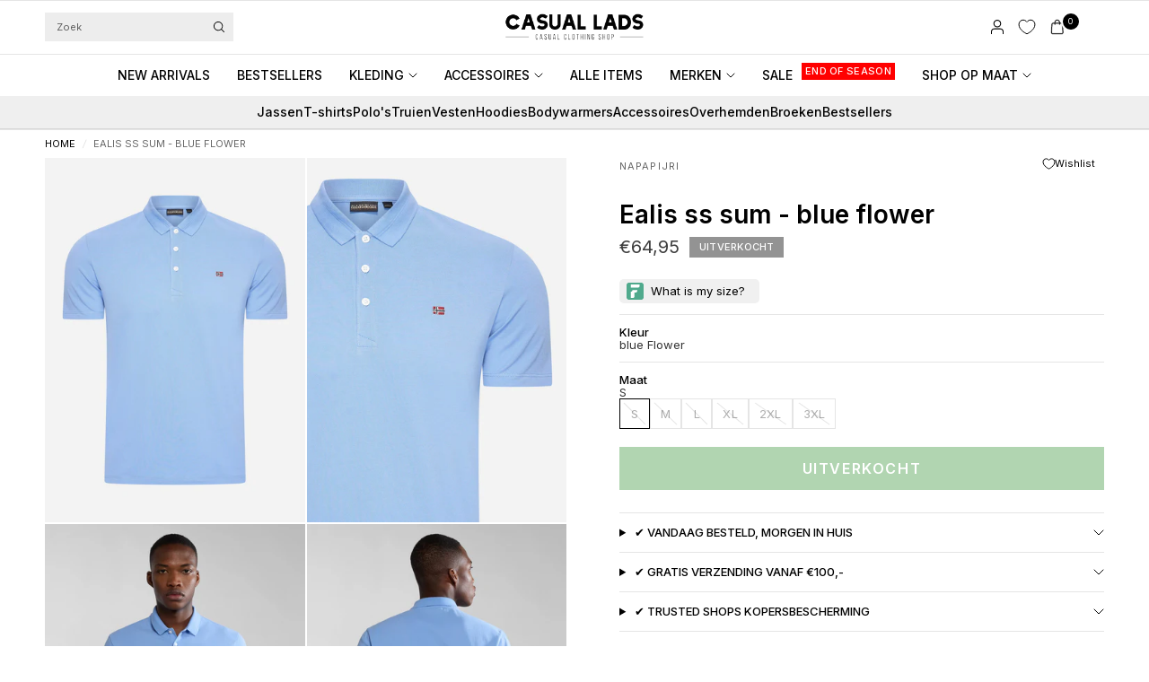

--- FILE ---
content_type: text/html; charset=utf-8
request_url: https://casuallads.fr/products/napapijri-nl-ealis-ss-sum-blue-flower
body_size: 51311
content:
<!doctype html><html class="no-js" lang="nl" dir="ltr">
<head>

    <!-- Google Tag Manager -->
<script>(function(w,d,s,l,i){w[l]=w[l]||[];w[l].push({'gtm.start':
new Date().getTime(),event:'gtm.js'});var f=d.getElementsByTagName(s)[0],
j=d.createElement(s),dl=l!='dataLayer'?'&l='+l:'';j.async=true;j.src=
'https://www.googletagmanager.com/gtm.js?id='+i+dl;f.parentNode.insertBefore(j,f);
})(window,document,'script','dataLayer','GTM-WRFN687');</script>
<!-- End Google Tag Manager -->
  
	<meta charset="utf-8">
	<meta http-equiv="X-UA-Compatible" content="IE=edge,chrome=1">
	<meta name="viewport" content="width=device-width, initial-scale=1, maximum-scale=5, viewport-fit=cover">
	<meta name="theme-color" content="#ffffff">
	<link rel="canonical" href="https://casuallads.nl/products/napapijri-nl-ealis-ss-sum-blue-flower">
	<link rel="preconnect" href="https://cdn.shopify.com" crossorigin>
	<link rel="preload" as="style" href="//casuallads.fr/cdn/shop/t/270/assets/app.css?v=29347945894161537681768105605">
<link rel="preload" as="style" href="//casuallads.fr/cdn/shop/t/270/assets/product.css?v=39875570412958881231763019245">
<link rel="preload" as="image" href="//casuallads.fr/cdn/shop/files/CasualLads113-min.jpg?v=1741781652&width=375" imagesrcset="//casuallads.fr/cdn/shop/files/CasualLads113-min.jpg?v=1741781652&width=375 375w,//casuallads.fr/cdn/shop/files/CasualLads113-min.jpg?v=1741781652&width=640 640w,//casuallads.fr/cdn/shop/files/CasualLads113-min.jpg?v=1741781652&width=960 960w,//casuallads.fr/cdn/shop/files/CasualLads113-min.jpg?v=1741781652&width=1280 1280w" imagesizes="auto">




<link href="//casuallads.fr/cdn/shop/t/270/assets/header.js?v=36357594973058244241762851086" as="script" rel="preload">
<link href="//casuallads.fr/cdn/shop/t/270/assets/vendor.min.js?v=155183056825146248701762851173" as="script" rel="preload">
<link href="//casuallads.fr/cdn/shop/t/270/assets/app.js?v=171856330696062434511762851044" as="script" rel="preload">


<script>
window.lazySizesConfig = window.lazySizesConfig || {};
window.lazySizesConfig.expand = 250;
window.lazySizesConfig.loadMode = 1;
window.lazySizesConfig.loadHidden = false;
</script>


	<link rel="icon" type="image/png" href="//casuallads.fr/cdn/shop/files/Casual_Lads_favicon_wit_64px_630e189b-1ac3-4f01-9b77-505689ad5c3f.webp?crop=center&height=32&v=1725009250&width=32">

	<title>
	Napapijri bij Casual Lads | Ontdek de avontuurlijke style
	</title>

	
	<meta name="description" content="Ontdek de stijl van Napapijri bij Casual Lads. Kwaliteit, comfort en unieke ontwerpen voor een moeiteloze outdoor look. Nu bestellen, is morgen al in huis.">
	
<link rel="preconnect" href="https://fonts.shopifycdn.com" crossorigin>

<meta property="og:site_name" content="Casual Lads">
<meta property="og:url" content="https://casuallads.nl/products/napapijri-nl-ealis-ss-sum-blue-flower">
<meta property="og:title" content="Napapijri bij Casual Lads | Ontdek de avontuurlijke style">
<meta property="og:type" content="product">
<meta property="og:description" content="Ontdek de stijl van Napapijri bij Casual Lads. Kwaliteit, comfort en unieke ontwerpen voor een moeiteloze outdoor look. Nu bestellen, is morgen al in huis."><meta property="og:image" content="http://casuallads.fr/cdn/shop/files/CasualLads113-min.jpg?v=1741781652">
  <meta property="og:image:secure_url" content="https://casuallads.fr/cdn/shop/files/CasualLads113-min.jpg?v=1741781652">
  <meta property="og:image:width" content="1462">
  <meta property="og:image:height" content="2048"><meta property="og:price:amount" content="64,95">
  <meta property="og:price:currency" content="EUR"><meta name="twitter:card" content="summary_large_image">
<meta name="twitter:title" content="Napapijri bij Casual Lads | Ontdek de avontuurlijke style">
<meta name="twitter:description" content="Ontdek de stijl van Napapijri bij Casual Lads. Kwaliteit, comfort en unieke ontwerpen voor een moeiteloze outdoor look. Nu bestellen, is morgen al in huis.">


	<link href="//casuallads.fr/cdn/shop/t/270/assets/app.css?v=29347945894161537681768105605" rel="stylesheet" type="text/css" media="all" />

		<style>
.product-card--badges,
.badge,
.menu-item-badge {
	font-size: 11px;
	font-weight: 500;
 }
</style>

	<style data-shopify>
	@font-face {
  font-family: Inter;
  font-weight: 400;
  font-style: normal;
  font-display: swap;
  src: url("//casuallads.fr/cdn/fonts/inter/inter_n4.b2a3f24c19b4de56e8871f609e73ca7f6d2e2bb9.woff2") format("woff2"),
       url("//casuallads.fr/cdn/fonts/inter/inter_n4.af8052d517e0c9ffac7b814872cecc27ae1fa132.woff") format("woff");
}

@font-face {
  font-family: Inter;
  font-weight: 500;
  font-style: normal;
  font-display: swap;
  src: url("//casuallads.fr/cdn/fonts/inter/inter_n5.d7101d5e168594dd06f56f290dd759fba5431d97.woff2") format("woff2"),
       url("//casuallads.fr/cdn/fonts/inter/inter_n5.5332a76bbd27da00474c136abb1ca3cbbf259068.woff") format("woff");
}

@font-face {
  font-family: Inter;
  font-weight: 600;
  font-style: normal;
  font-display: swap;
  src: url("//casuallads.fr/cdn/fonts/inter/inter_n6.771af0474a71b3797eb38f3487d6fb79d43b6877.woff2") format("woff2"),
       url("//casuallads.fr/cdn/fonts/inter/inter_n6.88c903d8f9e157d48b73b7777d0642925bcecde7.woff") format("woff");
}

@font-face {
  font-family: Inter;
  font-weight: 400;
  font-style: italic;
  font-display: swap;
  src: url("//casuallads.fr/cdn/fonts/inter/inter_i4.feae1981dda792ab80d117249d9c7e0f1017e5b3.woff2") format("woff2"),
       url("//casuallads.fr/cdn/fonts/inter/inter_i4.62773b7113d5e5f02c71486623cf828884c85c6e.woff") format("woff");
}

@font-face {
  font-family: Inter;
  font-weight: 600;
  font-style: italic;
  font-display: swap;
  src: url("//casuallads.fr/cdn/fonts/inter/inter_i6.3bbe0fe1c7ee4f282f9c2e296f3e4401a48cbe19.woff2") format("woff2"),
       url("//casuallads.fr/cdn/fonts/inter/inter_i6.8bea21f57a10d5416ddf685e2c91682ec237876d.woff") format("woff");
}


		@font-face {
  font-family: Inter;
  font-weight: 600;
  font-style: normal;
  font-display: swap;
  src: url("//casuallads.fr/cdn/fonts/inter/inter_n6.771af0474a71b3797eb38f3487d6fb79d43b6877.woff2") format("woff2"),
       url("//casuallads.fr/cdn/fonts/inter/inter_n6.88c903d8f9e157d48b73b7777d0642925bcecde7.woff") format("woff");
}

@font-face {
  font-family: Inter;
  font-weight: 400;
  font-style: normal;
  font-display: swap;
  src: url("//casuallads.fr/cdn/fonts/inter/inter_n4.b2a3f24c19b4de56e8871f609e73ca7f6d2e2bb9.woff2") format("woff2"),
       url("//casuallads.fr/cdn/fonts/inter/inter_n4.af8052d517e0c9ffac7b814872cecc27ae1fa132.woff") format("woff");
}

h1,h2,h3,h4,h5,h6,
	.h1,.h2,.h3,.h4,.h5,.h6,
	.logolink.text-logo,
	.heading-font,
	.h1-xlarge,
	.h1-large,
	.customer-addresses .my-address .address-index {
		font-style: normal;
		font-weight: 600;
		font-family: Inter, sans-serif;
	}
	body,
	.body-font {
		font-style: normal;
		font-weight: 400;
		font-family: Inter, sans-serif;
	}
	:root {
		--mobile-swipe-width: calc(90vw - 30px);
		--font-body-scale: 1.0;
		--font-body-line-height-scale: 1.0;
		--font-body-letter-spacing: 0.0em;
		--font-body-medium-weight: 500;
    --font-body-bold-weight: 600;
		--font-announcement-scale: 1.0;
		--font-heading-scale: 1.0;
		--font-heading-line-height-scale: 1.0;
		--font-heading-line-height-scale-large: 1.1;
		--font-heading-letter-spacing: 0.0em;
		--font-navigation-scale: 1.0;
		--font-product-title-scale: 1.0;
		--font-product-title-line-height-scale: 1.0;
		--button-letter-spacing: 0.1em;

		--bg-body: #ffffff;
		--bg-body-rgb: 255,255,255;
		--bg-body-darken: #f7f7f7;
		--payment-terms-background-color: #ffffff;
		--color-body: #000000;
		--color-body-rgb: 0,0,0;
		--color-border: rgba(var(--color-body-rgb), 0.1);
		--color-accent: #000000;
		--color-accent-rgb: 0,0,0;
		--color-heading: #000000;
		--color-heading-rgb: 0,0,0;
		--color-overlay: #000000;
		--color-overlay-rgb: 0,0,0;

		--shopify-accelerated-checkout-button-block-size: 44px;
		--shopify-accelerated-checkout-inline-alignment: center;
		--shopify-accelerated-checkout-skeleton-animation-duration: 0.25s;

		--color-announcement-bar-text: #ffffff;
		--color-announcement-bar-bg: #000000;

		--color-header-bg: #ffffff;
		--color-header-bg-rgb: 255,255,255;
		--color-header-text: #000000;
		--color-header-text-rgb: 0,0,0;

		--solid-button-background: #3c963d;
		--solid-button-background-hover: #327d33;
		--solid-button-background-accent-hover:  #000000;
		--button-border-radius: 0px;
		--shopify-accelerated-checkout-button-border-radius: 0px;

		--color-price: #3d3d3d;
		--color-price-discounted: #d83f3f;
		--color-star: #ce7979;
		--color-dots: #151515;

		--color-inventory-instock: #3c963d;
		--color-inventory-lowstock: #ff0000;

		--section-spacing-mobile: 20px;
		--section-spacing-desktop: 30px;

		--color-badge-text: #ffffff;
		--color-badge-sold-out: #939393;
		--color-badge-sale: #ff0000;
		
		--color-badge-preorder: #369d65;
		--badge-corner-radius: 0px;

		--color-footer-text: #ffffff;
		--color-footer-text-rgb: 255,255,255;
		--color-footer-bg: #000000;
	}



</style>


	<script>
		window.theme = window.theme || {};
		theme = {
			settings: {
				money_with_currency_format:"€{{amount_with_comma_separator}}",
				cart_drawer:true,
				product_id: 8810613178702,
				animation_easing: 'power1.out'
			},
			routes: {
				root_url: '/',
				cart_url: '/cart',
				cart_add_url: '/cart/add',
				search_url: '/search',
				cart_change_url: '/cart/change',
				cart_update_url: '/cart/update',
				cart_clear_url: '/cart/clear',
				predictive_search_url: '/search/suggest',
			},
			variantStrings: {
        addToCart: `VOEG TOE AAN WINKELWAGEN`,
        soldOut: `Uitverkocht`,
        unavailable: `Niet beschikbaar`,
        preOrder: `Vooruitbestellen`,
      },
			strings: {
				requiresTerms: `U moet akkoord gaan met de algemene voorwaarden van verkoop om af te rekenen`,
				showMore: `Meer tonen`,
				showLess: `Minder tonen`,
				showFilters: `Filters tonen`,
				shippingEstimatorNoResults: `Sorry, we verzenden niet naar uw adres.`,
				shippingEstimatorOneResult: `Er is één verzendtarief voor uw adres:`,
				shippingEstimatorMultipleResults: `Er zijn meerdere verzendtarieven voor uw adres:`,
				shippingEstimatorError: `Er is een of meer fouten opgetreden bij het ophalen van verzendtarieven:`
			}
		};
	</script>
	<script>window.performance && window.performance.mark && window.performance.mark('shopify.content_for_header.start');</script><meta id="shopify-digital-wallet" name="shopify-digital-wallet" content="/25286152/digital_wallets/dialog">
<meta name="shopify-checkout-api-token" content="1d666e79a641bf6ad9081040e6bb7bfe">
<meta id="in-context-paypal-metadata" data-shop-id="25286152" data-venmo-supported="false" data-environment="production" data-locale="nl_NL" data-paypal-v4="true" data-currency="EUR">
<link rel="alternate" hreflang="x-default" href="https://casuallads.nl/products/napapijri-nl-ealis-ss-sum-blue-flower">
<link rel="alternate" hreflang="nl" href="https://casuallads.nl/products/napapijri-nl-ealis-ss-sum-blue-flower">
<link rel="alternate" hreflang="en-MA" href="https://casuallads.com/products/napapijri-nl-ealis-ss-sum-blue-flower">
<link rel="alternate" hreflang="en-AW" href="https://casuallads.com/products/napapijri-nl-ealis-ss-sum-blue-flower">
<link rel="alternate" hreflang="en-CW" href="https://casuallads.com/products/napapijri-nl-ealis-ss-sum-blue-flower">
<link rel="alternate" hreflang="en-DO" href="https://casuallads.com/products/napapijri-nl-ealis-ss-sum-blue-flower">
<link rel="alternate" hreflang="en-AL" href="https://casuallads.com/products/napapijri-nl-ealis-ss-sum-blue-flower">
<link rel="alternate" hreflang="en-AD" href="https://casuallads.com/products/napapijri-nl-ealis-ss-sum-blue-flower">
<link rel="alternate" hreflang="en-BY" href="https://casuallads.com/products/napapijri-nl-ealis-ss-sum-blue-flower">
<link rel="alternate" hreflang="en-BA" href="https://casuallads.com/products/napapijri-nl-ealis-ss-sum-blue-flower">
<link rel="alternate" hreflang="en-BG" href="https://casuallads.com/products/napapijri-nl-ealis-ss-sum-blue-flower">
<link rel="alternate" hreflang="en-HR" href="https://casuallads.com/products/napapijri-nl-ealis-ss-sum-blue-flower">
<link rel="alternate" hreflang="en-CY" href="https://casuallads.com/products/napapijri-nl-ealis-ss-sum-blue-flower">
<link rel="alternate" hreflang="en-CZ" href="https://casuallads.com/products/napapijri-nl-ealis-ss-sum-blue-flower">
<link rel="alternate" hreflang="en-DK" href="https://casuallads.com/products/napapijri-nl-ealis-ss-sum-blue-flower">
<link rel="alternate" hreflang="en-EE" href="https://casuallads.com/products/napapijri-nl-ealis-ss-sum-blue-flower">
<link rel="alternate" hreflang="en-FI" href="https://casuallads.com/products/napapijri-nl-ealis-ss-sum-blue-flower">
<link rel="alternate" hreflang="en-GE" href="https://casuallads.com/products/napapijri-nl-ealis-ss-sum-blue-flower">
<link rel="alternate" hreflang="en-GI" href="https://casuallads.com/products/napapijri-nl-ealis-ss-sum-blue-flower">
<link rel="alternate" hreflang="en-GR" href="https://casuallads.com/products/napapijri-nl-ealis-ss-sum-blue-flower">
<link rel="alternate" hreflang="en-GL" href="https://casuallads.com/products/napapijri-nl-ealis-ss-sum-blue-flower">
<link rel="alternate" hreflang="en-HU" href="https://casuallads.com/products/napapijri-nl-ealis-ss-sum-blue-flower">
<link rel="alternate" hreflang="en-IS" href="https://casuallads.com/products/napapijri-nl-ealis-ss-sum-blue-flower">
<link rel="alternate" hreflang="en-IE" href="https://casuallads.com/products/napapijri-nl-ealis-ss-sum-blue-flower">
<link rel="alternate" hreflang="en-IT" href="https://casuallads.com/products/napapijri-nl-ealis-ss-sum-blue-flower">
<link rel="alternate" hreflang="en-XK" href="https://casuallads.com/products/napapijri-nl-ealis-ss-sum-blue-flower">
<link rel="alternate" hreflang="en-LV" href="https://casuallads.com/products/napapijri-nl-ealis-ss-sum-blue-flower">
<link rel="alternate" hreflang="en-LI" href="https://casuallads.com/products/napapijri-nl-ealis-ss-sum-blue-flower">
<link rel="alternate" hreflang="en-LT" href="https://casuallads.com/products/napapijri-nl-ealis-ss-sum-blue-flower">
<link rel="alternate" hreflang="en-LU" href="https://casuallads.com/products/napapijri-nl-ealis-ss-sum-blue-flower">
<link rel="alternate" hreflang="en-MK" href="https://casuallads.com/products/napapijri-nl-ealis-ss-sum-blue-flower">
<link rel="alternate" hreflang="en-MT" href="https://casuallads.com/products/napapijri-nl-ealis-ss-sum-blue-flower">
<link rel="alternate" hreflang="en-MD" href="https://casuallads.com/products/napapijri-nl-ealis-ss-sum-blue-flower">
<link rel="alternate" hreflang="en-MC" href="https://casuallads.com/products/napapijri-nl-ealis-ss-sum-blue-flower">
<link rel="alternate" hreflang="en-ME" href="https://casuallads.com/products/napapijri-nl-ealis-ss-sum-blue-flower">
<link rel="alternate" hreflang="en-NO" href="https://casuallads.com/products/napapijri-nl-ealis-ss-sum-blue-flower">
<link rel="alternate" hreflang="en-PL" href="https://casuallads.com/products/napapijri-nl-ealis-ss-sum-blue-flower">
<link rel="alternate" hreflang="en-PT" href="https://casuallads.com/products/napapijri-nl-ealis-ss-sum-blue-flower">
<link rel="alternate" hreflang="en-RO" href="https://casuallads.com/products/napapijri-nl-ealis-ss-sum-blue-flower">
<link rel="alternate" hreflang="en-RS" href="https://casuallads.com/products/napapijri-nl-ealis-ss-sum-blue-flower">
<link rel="alternate" hreflang="en-SK" href="https://casuallads.com/products/napapijri-nl-ealis-ss-sum-blue-flower">
<link rel="alternate" hreflang="en-SI" href="https://casuallads.com/products/napapijri-nl-ealis-ss-sum-blue-flower">
<link rel="alternate" hreflang="en-ES" href="https://casuallads.com/products/napapijri-nl-ealis-ss-sum-blue-flower">
<link rel="alternate" hreflang="en-SE" href="https://casuallads.com/products/napapijri-nl-ealis-ss-sum-blue-flower">
<link rel="alternate" hreflang="en-CH" href="https://casuallads.com/products/napapijri-nl-ealis-ss-sum-blue-flower">
<link rel="alternate" hreflang="en-TR" href="https://casuallads.com/products/napapijri-nl-ealis-ss-sum-blue-flower">
<link rel="alternate" hreflang="en-GB" href="https://casuallads.com/products/napapijri-nl-ealis-ss-sum-blue-flower">
<link rel="alternate" hreflang="en-VA" href="https://casuallads.com/products/napapijri-nl-ealis-ss-sum-blue-flower">
<link rel="alternate" hreflang="en-AU" href="https://casuallads.com/products/napapijri-nl-ealis-ss-sum-blue-flower">
<link rel="alternate" hreflang="en-NZ" href="https://casuallads.com/products/napapijri-nl-ealis-ss-sum-blue-flower">
<link rel="alternate" hreflang="en-CA" href="https://casuallads.com/products/napapijri-nl-ealis-ss-sum-blue-flower">
<link rel="alternate" hreflang="en-MX" href="https://casuallads.com/products/napapijri-nl-ealis-ss-sum-blue-flower">
<link rel="alternate" hreflang="en-US" href="https://casuallads.com/products/napapijri-nl-ealis-ss-sum-blue-flower">
<link rel="alternate" hreflang="en-AR" href="https://casuallads.com/products/napapijri-nl-ealis-ss-sum-blue-flower">
<link rel="alternate" hreflang="en-BR" href="https://casuallads.com/products/napapijri-nl-ealis-ss-sum-blue-flower">
<link rel="alternate" hreflang="en-BQ" href="https://casuallads.com/products/napapijri-nl-ealis-ss-sum-blue-flower">
<link rel="alternate" hreflang="de-AT" href="https://casuallads.de/products/napapijri-nl-ealis-ss-sum-blue-flower">
<link rel="alternate" hreflang="de-DE" href="https://casuallads.de/products/napapijri-nl-ealis-ss-sum-blue-flower">
<link rel="alternate" type="application/json+oembed" href="https://casuallads.nl/products/napapijri-nl-ealis-ss-sum-blue-flower.oembed">
<script async="async" src="/checkouts/internal/preloads.js?locale=nl-NL"></script>
<script id="apple-pay-shop-capabilities" type="application/json">{"shopId":25286152,"countryCode":"NL","currencyCode":"EUR","merchantCapabilities":["supports3DS"],"merchantId":"gid:\/\/shopify\/Shop\/25286152","merchantName":"Casual Lads","requiredBillingContactFields":["postalAddress","email"],"requiredShippingContactFields":["postalAddress","email"],"shippingType":"shipping","supportedNetworks":["visa","maestro","masterCard","amex"],"total":{"type":"pending","label":"Casual Lads","amount":"1.00"},"shopifyPaymentsEnabled":true,"supportsSubscriptions":true}</script>
<script id="shopify-features" type="application/json">{"accessToken":"1d666e79a641bf6ad9081040e6bb7bfe","betas":["rich-media-storefront-analytics"],"domain":"casuallads.fr","predictiveSearch":true,"shopId":25286152,"locale":"nl"}</script>
<script>var Shopify = Shopify || {};
Shopify.shop = "casual-lads.myshopify.com";
Shopify.locale = "nl";
Shopify.currency = {"active":"EUR","rate":"1.0"};
Shopify.country = "NL";
Shopify.theme = {"name":"Theme Develop V2","id":182470443342,"schema_name":"Ascension","schema_version":"2.1.0","theme_store_id":3223,"role":"main"};
Shopify.theme.handle = "null";
Shopify.theme.style = {"id":null,"handle":null};
Shopify.cdnHost = "casuallads.fr/cdn";
Shopify.routes = Shopify.routes || {};
Shopify.routes.root = "/";</script>
<script type="module">!function(o){(o.Shopify=o.Shopify||{}).modules=!0}(window);</script>
<script>!function(o){function n(){var o=[];function n(){o.push(Array.prototype.slice.apply(arguments))}return n.q=o,n}var t=o.Shopify=o.Shopify||{};t.loadFeatures=n(),t.autoloadFeatures=n()}(window);</script>
<script id="shop-js-analytics" type="application/json">{"pageType":"product"}</script>
<script defer="defer" async type="module" src="//casuallads.fr/cdn/shopifycloud/shop-js/modules/v2/client.init-shop-cart-sync_CwGft62q.nl.esm.js"></script>
<script defer="defer" async type="module" src="//casuallads.fr/cdn/shopifycloud/shop-js/modules/v2/chunk.common_BAeYDmFP.esm.js"></script>
<script defer="defer" async type="module" src="//casuallads.fr/cdn/shopifycloud/shop-js/modules/v2/chunk.modal_B9qqLDBC.esm.js"></script>
<script type="module">
  await import("//casuallads.fr/cdn/shopifycloud/shop-js/modules/v2/client.init-shop-cart-sync_CwGft62q.nl.esm.js");
await import("//casuallads.fr/cdn/shopifycloud/shop-js/modules/v2/chunk.common_BAeYDmFP.esm.js");
await import("//casuallads.fr/cdn/shopifycloud/shop-js/modules/v2/chunk.modal_B9qqLDBC.esm.js");

  window.Shopify.SignInWithShop?.initShopCartSync?.({"fedCMEnabled":true,"windoidEnabled":true});

</script>
<script>(function() {
  var isLoaded = false;
  function asyncLoad() {
    if (isLoaded) return;
    isLoaded = true;
    var urls = ["https:\/\/ecommplugins-scripts.trustpilot.com\/v2.1\/js\/header.min.js?settings=eyJrZXkiOiJlcG1RejJyZjRyUVhsd09SIiwicyI6Im5vbmUifQ==\u0026v=2.5\u0026shop=casual-lads.myshopify.com","https:\/\/ecommplugins-trustboxsettings.trustpilot.com\/casual-lads.myshopify.com.js?settings=1629975189708\u0026shop=casual-lads.myshopify.com","https:\/\/widget.trustpilot.com\/bootstrap\/v5\/tp.widget.sync.bootstrap.min.js?shop=casual-lads.myshopify.com","https:\/\/d26ky332zktp97.cloudfront.net\/shops\/b86xHhiR5XJiQNx96\/colibrius-m.js?shop=casual-lads.myshopify.com","https:\/\/tseish-app.connect.trustedshops.com\/esc.js?apiBaseUrl=aHR0cHM6Ly90c2Vpc2gtYXBwLmNvbm5lY3QudHJ1c3RlZHNob3BzLmNvbQ==\u0026instanceId=Y2FzdWFsLWxhZHMubXlzaG9waWZ5LmNvbQ==\u0026shop=casual-lads.myshopify.com","\/\/cdn.app.metorik.com\/js\/shopify\/mtk.js?shop=casual-lads.myshopify.com"];
    for (var i = 0; i < urls.length; i++) {
      var s = document.createElement('script');
      s.type = 'text/javascript';
      s.async = true;
      s.src = urls[i];
      var x = document.getElementsByTagName('script')[0];
      x.parentNode.insertBefore(s, x);
    }
  };
  if(window.attachEvent) {
    window.attachEvent('onload', asyncLoad);
  } else {
    window.addEventListener('load', asyncLoad, false);
  }
})();</script>
<script id="__st">var __st={"a":25286152,"offset":3600,"reqid":"3c4646c5-42ea-46b2-8437-a0b63e4f24c0-1769037126","pageurl":"casuallads.fr\/products\/napapijri-nl-ealis-ss-sum-blue-flower","u":"0fc1ac3223ba","p":"product","rtyp":"product","rid":8810613178702};</script>
<script>window.ShopifyPaypalV4VisibilityTracking = true;</script>
<script id="captcha-bootstrap">!function(){'use strict';const t='contact',e='account',n='new_comment',o=[[t,t],['blogs',n],['comments',n],[t,'customer']],c=[[e,'customer_login'],[e,'guest_login'],[e,'recover_customer_password'],[e,'create_customer']],r=t=>t.map((([t,e])=>`form[action*='/${t}']:not([data-nocaptcha='true']) input[name='form_type'][value='${e}']`)).join(','),a=t=>()=>t?[...document.querySelectorAll(t)].map((t=>t.form)):[];function s(){const t=[...o],e=r(t);return a(e)}const i='password',u='form_key',d=['recaptcha-v3-token','g-recaptcha-response','h-captcha-response',i],f=()=>{try{return window.sessionStorage}catch{return}},m='__shopify_v',_=t=>t.elements[u];function p(t,e,n=!1){try{const o=window.sessionStorage,c=JSON.parse(o.getItem(e)),{data:r}=function(t){const{data:e,action:n}=t;return t[m]||n?{data:e,action:n}:{data:t,action:n}}(c);for(const[e,n]of Object.entries(r))t.elements[e]&&(t.elements[e].value=n);n&&o.removeItem(e)}catch(o){console.error('form repopulation failed',{error:o})}}const l='form_type',E='cptcha';function T(t){t.dataset[E]=!0}const w=window,h=w.document,L='Shopify',v='ce_forms',y='captcha';let A=!1;((t,e)=>{const n=(g='f06e6c50-85a8-45c8-87d0-21a2b65856fe',I='https://cdn.shopify.com/shopifycloud/storefront-forms-hcaptcha/ce_storefront_forms_captcha_hcaptcha.v1.5.2.iife.js',D={infoText:'Beschermd door hCaptcha',privacyText:'Privacy',termsText:'Voorwaarden'},(t,e,n)=>{const o=w[L][v],c=o.bindForm;if(c)return c(t,g,e,D).then(n);var r;o.q.push([[t,g,e,D],n]),r=I,A||(h.body.append(Object.assign(h.createElement('script'),{id:'captcha-provider',async:!0,src:r})),A=!0)});var g,I,D;w[L]=w[L]||{},w[L][v]=w[L][v]||{},w[L][v].q=[],w[L][y]=w[L][y]||{},w[L][y].protect=function(t,e){n(t,void 0,e),T(t)},Object.freeze(w[L][y]),function(t,e,n,w,h,L){const[v,y,A,g]=function(t,e,n){const i=e?o:[],u=t?c:[],d=[...i,...u],f=r(d),m=r(i),_=r(d.filter((([t,e])=>n.includes(e))));return[a(f),a(m),a(_),s()]}(w,h,L),I=t=>{const e=t.target;return e instanceof HTMLFormElement?e:e&&e.form},D=t=>v().includes(t);t.addEventListener('submit',(t=>{const e=I(t);if(!e)return;const n=D(e)&&!e.dataset.hcaptchaBound&&!e.dataset.recaptchaBound,o=_(e),c=g().includes(e)&&(!o||!o.value);(n||c)&&t.preventDefault(),c&&!n&&(function(t){try{if(!f())return;!function(t){const e=f();if(!e)return;const n=_(t);if(!n)return;const o=n.value;o&&e.removeItem(o)}(t);const e=Array.from(Array(32),(()=>Math.random().toString(36)[2])).join('');!function(t,e){_(t)||t.append(Object.assign(document.createElement('input'),{type:'hidden',name:u})),t.elements[u].value=e}(t,e),function(t,e){const n=f();if(!n)return;const o=[...t.querySelectorAll(`input[type='${i}']`)].map((({name:t})=>t)),c=[...d,...o],r={};for(const[a,s]of new FormData(t).entries())c.includes(a)||(r[a]=s);n.setItem(e,JSON.stringify({[m]:1,action:t.action,data:r}))}(t,e)}catch(e){console.error('failed to persist form',e)}}(e),e.submit())}));const S=(t,e)=>{t&&!t.dataset[E]&&(n(t,e.some((e=>e===t))),T(t))};for(const o of['focusin','change'])t.addEventListener(o,(t=>{const e=I(t);D(e)&&S(e,y())}));const B=e.get('form_key'),M=e.get(l),P=B&&M;t.addEventListener('DOMContentLoaded',(()=>{const t=y();if(P)for(const e of t)e.elements[l].value===M&&p(e,B);[...new Set([...A(),...v().filter((t=>'true'===t.dataset.shopifyCaptcha))])].forEach((e=>S(e,t)))}))}(h,new URLSearchParams(w.location.search),n,t,e,['guest_login'])})(!0,!0)}();</script>
<script integrity="sha256-4kQ18oKyAcykRKYeNunJcIwy7WH5gtpwJnB7kiuLZ1E=" data-source-attribution="shopify.loadfeatures" defer="defer" src="//casuallads.fr/cdn/shopifycloud/storefront/assets/storefront/load_feature-a0a9edcb.js" crossorigin="anonymous"></script>
<script data-source-attribution="shopify.dynamic_checkout.dynamic.init">var Shopify=Shopify||{};Shopify.PaymentButton=Shopify.PaymentButton||{isStorefrontPortableWallets:!0,init:function(){window.Shopify.PaymentButton.init=function(){};var t=document.createElement("script");t.src="https://casuallads.fr/cdn/shopifycloud/portable-wallets/latest/portable-wallets.nl.js",t.type="module",document.head.appendChild(t)}};
</script>
<script data-source-attribution="shopify.dynamic_checkout.buyer_consent">
  function portableWalletsHideBuyerConsent(e){var t=document.getElementById("shopify-buyer-consent"),n=document.getElementById("shopify-subscription-policy-button");t&&n&&(t.classList.add("hidden"),t.setAttribute("aria-hidden","true"),n.removeEventListener("click",e))}function portableWalletsShowBuyerConsent(e){var t=document.getElementById("shopify-buyer-consent"),n=document.getElementById("shopify-subscription-policy-button");t&&n&&(t.classList.remove("hidden"),t.removeAttribute("aria-hidden"),n.addEventListener("click",e))}window.Shopify?.PaymentButton&&(window.Shopify.PaymentButton.hideBuyerConsent=portableWalletsHideBuyerConsent,window.Shopify.PaymentButton.showBuyerConsent=portableWalletsShowBuyerConsent);
</script>
<script data-source-attribution="shopify.dynamic_checkout.cart.bootstrap">document.addEventListener("DOMContentLoaded",(function(){function t(){return document.querySelector("shopify-accelerated-checkout-cart, shopify-accelerated-checkout")}if(t())Shopify.PaymentButton.init();else{new MutationObserver((function(e,n){t()&&(Shopify.PaymentButton.init(),n.disconnect())})).observe(document.body,{childList:!0,subtree:!0})}}));
</script>
<link id="shopify-accelerated-checkout-styles" rel="stylesheet" media="screen" href="https://casuallads.fr/cdn/shopifycloud/portable-wallets/latest/accelerated-checkout-backwards-compat.css" crossorigin="anonymous">
<style id="shopify-accelerated-checkout-cart">
        #shopify-buyer-consent {
  margin-top: 1em;
  display: inline-block;
  width: 100%;
}

#shopify-buyer-consent.hidden {
  display: none;
}

#shopify-subscription-policy-button {
  background: none;
  border: none;
  padding: 0;
  text-decoration: underline;
  font-size: inherit;
  cursor: pointer;
}

#shopify-subscription-policy-button::before {
  box-shadow: none;
}

      </style>

<script>window.performance && window.performance.mark && window.performance.mark('shopify.content_for_header.end');</script> <!-- Header hook for plugins -->

	<script>document.documentElement.className = document.documentElement.className.replace('no-js', 'js');</script>
	
<!-- BEGIN app block: shopify://apps/geo-pro-geolocation/blocks/geopro/16fc5313-7aee-4e90-ac95-f50fc7c8b657 --><!-- This snippet is used to load Geo:Pro data on the storefront -->
<meta class='geo-ip' content='[base64]'>
<!-- This snippet initializes the plugin -->
<script async>
  try {
    const loadGeoPro=()=>{let e=e=>{if(!e||e.isCrawler||"success"!==e.message){window.geopro_cancel="1";return}let o=e.isAdmin?"el-geoip-location-admin":"el-geoip-location",s=Date.now()+864e5;localStorage.setItem(o,JSON.stringify({value:e.data,expires:s})),e.isAdmin&&localStorage.setItem("el-geoip-admin",JSON.stringify({value:"1",expires:s}))},o=new XMLHttpRequest;o.open("GET","https://geo.geoproapp.com?x-api-key=91e359ab7-2b63-539e-1de2-c4bf731367a7",!0),o.responseType="json",o.onload=()=>e(200===o.status?o.response:null),o.send()},load=!["el-geoip-location-admin","el-geoip-location"].some(e=>{try{let o=JSON.parse(localStorage.getItem(e));return o&&o.expires>Date.now()}catch(s){return!1}});load&&loadGeoPro();
  } catch(e) {
    console.warn('Geo:Pro error', e);
    window.geopro_cancel = '1';
  }
</script>
<script src="https://cdn.shopify.com/extensions/019b746b-26da-7a64-a671-397924f34f11/easylocation-195/assets/easylocation-storefront.min.js" type="text/javascript" async></script>


<!-- END app block --><!-- BEGIN app block: shopify://apps/analyzify-ga4-ads-tracking/blocks/app-embed-v4/69637cfd-dd6f-4511-aa97-7037cfb5515c -->


<!-- BEGIN app snippet: an_analyzify_settings -->







<script defer>
  // AN_ANALYZIFY_SETTINGS
  (() => {
    try {
      const startTime = performance.now();
      window.analyzify = window.analyzify || {};
  
      window.analyzify.log = (t, groupName, nestedGroupName) => {
        try {
          const styles = {
            default: 'color:#fff;background:#413389;',
            an_analyzify: 'color:#fff;background:#1f77b4;', 
            an_analyzify_settings: 'color:#fff;background:#ff7f0e;', 
            an_fb: 'color:#fff;background:#2ca02c;', 
            an_criteo: 'color:#fff;background:#d62728;', 
            an_bing: 'color:#fff;background:#9467bd;', 
            an_clarity: 'color:#fff;background:#8c564b;', 
            an_hotjar: 'color:#fff;background:#8c564b;', 
            an_gtm: 'color:#fff;background:#e377c2;', 
            an_klaviyo: 'color:#fff;background:#7f7f7f;', 
            an_pinterest: 'color:#fff;background:#bcbd22;', 
            an_rebuy: 'color:#fff;background:#17becf;', 
            an_tiktok: 'color:#fff;background:#ffbb78;', 
            an_x: 'color:#fff;background:#98df8a;', 
            an_consent: 'color:#fff;background:#ff9896;' 
          };

          if (window.analyzify.logging && t != null) {
            const style = styles[groupName] || styles['default'];
            console.log(`%c[${groupName || 'Analyzify'}]${nestedGroupName ? ` ${nestedGroupName}` : ''}`, style, t);
            analyzify.logs.push(t);
            if (analyzify?.stopAtLog) {
              debugger;
            }
          }
        } catch (error) {
          console.error("Error processing analyzify settings:", error);
        }
      }

      (() => {
        try {
          window.analyzify = {
            ...window.analyzify,
            logging: "" == "true",
            logs: [],
            testing_environment: false,
            consent_version: null,
            initial_load: {},
            variant_changed_with_view_item: false,
            chunk_size: 25,
            properties: {
              GTM: {
                status: true,
                id: "",
                multiple_view_item_list: false,
                feed_country: "",
                feed_region: "",
                feed_language: "",
                merchant_id: "",
                enhanced_params: true,
                replace_session_id: false,
                replace_gclid: false,
                variant_changed: true,
                generate_lead: true,
              },
              GADS: {
                status:false, 
                conversion_linker:false, 
                allow_ad_personalization_signals:false,
                ads_data_redaction:false,
                url_passthrough:false,
                primary: {
                  status:false,
                  id: "",
                  feed_country: "NL",
                  feed_region: "NL",
                  merchant_id: "",
                  feed_language: "",
                  product_id_format: "product_sku", 
                  replace_session_id:false,
                  replace_gclid:false,
                  remarketing: {
                    status:false,
                    gads_remarketing_id_format: "product_sku",
                    events: { 
                      view_item_list: false, 
                      view_item: false,
                      add_to_cart: false,
                      remove_from_cart: false,
                      begin_checkout: false,
                      purchase: false,
                      generate_lead: false,
                    }
                  },
                  conversions: {
                    view_item: {
                        status: false,
                        value: "",
                    },
                    add_to_cart: {
                        status: false,
                        value: "",
                    },
                    begin_checkout: {
                        status: false,
                        value: "",
                    },
                    purchase: {
                        status: false,
                        value: "",
                    },
                    generate_lead: {
                      status: false,
                      value: "",
                    }
                  }
                },
                secondary: {
                  status: false,
                  id: "",
                  feed_country: "",
                  feed_region: "",
                  merchant_id: "",
                  feed_language: "",
                  product_id_format: "product_sku",
                  remarketing: {
                    gads_remarketing_id_format: "product_sku",
                    status: false,
                    events: {
                      view_item_list: false,
                      view_item: false,
                      add_to_cart: false,
                      remove_from_cart: false,
                      begin_checkout: false,
                      purchase: false,
                      generate_lead: false,
                    }
                  },
                  conversions: {
                    view_item: {
                      status: false,
                      value: "",
                    },
                    add_to_cart:{
                      status: false,
                      value: "",
                    },
                    begin_checkout:{
                      status: false,
                      value: "",
                    },
                    purchase:{
                      status: false,
                      value: "",
                    },
                    generate_lead: {
                      status: false,
                      value: "",
                    }
                  }
                }
              },
              GA4: {
                status: false,
                multiple_view_item_list: false,
                enhanced_params: true,
                all_forms: false,
                primary: {
                  status: false,
                  id: "",
                  product_id_format: "product_sku",
                  replace_session_id: false,
                  events: {
                    variant_changed: true,
                    view_item_list: false,
                    select_item: false,
                    nav_click: false,
                    view_item: false,
                    add_to_cart: false,
                    add_to_wishlist: false,
                    view_cart: false,
                    remove_from_cart: false,
                    begin_checkout: false,
                    purchase: false,
                    generate_lead: true,
                    page_404: true,
                  }
                },
                secondary: {
                  status: false,
                  id: "",
                  product_id_format: "product_sku",
                  replace_session_id: false,
                  events: {
                      variant_changed: true,
                      view_item_list: false,
                      select_item: false,
                      nav_click: false,
                      view_item: false,
                      add_to_cart: false,
                      add_to_wishlist: false,
                      view_cart: false,
                      remove_from_cart: false,
                      begin_checkout: false,
                      purchase: false,
                      generate_lead: true, // @check & set: false
                      page_404: true,
                  }
                } 
              },
              X: {
                status: false,
                id:"",
                product_id_format: "product_sku",
                events:{
                    page_view: "",
                    add_to_cart: "",
                    begin_checkout: "",
                    search: ""
                }
              },
              BING: {
                status: false,
                id: "",
                product_id_format: "product_sku",
                events: {
                    home: true,
                    view_item: true,
                    view_item_list: true,
                    view_cart: true,
                    search: true,
                    add_to_cart: false,
                    begin_checkout: false,
                    purchase: false
                }
              },
              FACEBOOK: {
                status: false,
                all_forms: false,
                primary: {
                    status: false,
                    id: "",
                    product_id_format: "",
                    events: {
                        view_content: false,
                        view_collection: true,
                        search: false,
                        add_to_cart: false,
                        add_to_wishlist: false,
                        view_cart: true,
                        initiate_checkout: false,
                        add_payment_info: false,
                        generate_lead: true,
                        purchase: false,
                    }
                },
                secondary: {
                    status: false,
                    id: "",
                    product_id_format: "",
                    events: {
                        view_content: false,
                        view_collection: true,
                        search: false,
                        add_to_cart: false,
                        add_to_wishlist: false,
                        view_cart: true,
                        initiate_checkout: false,
                        add_payment_info: false,
                        generate_lead: true,
                        purchase: false,
                    }
                }
              },
              SERVERSIDE: {
                store_id: null,
                status: false,
                measurement_id: null,
                datalayer: false,
                endpoint: 'https://analyzifycdn.com/collect',
                testEndpoint: 'https://stag.analyzifycdn.com/collect', 
                azfy_attribution: 'dual',
                shop_domain: "casuallads.nl",
                all_forms: false,
                events: {
                    add_to_cart: false,
                    view_item: true,
                    page_view: true,
                    begin_checkout: false,
                    search: true,
                    generate_lead: true,
                },
                sendCartUpdateDebug: false,
              },
              PINTEREST:{
                status: false,
                id: "",
                product_id_format: "product_sku",
                events:{
                    view_item_list: false,
                    view_item: false,
                    add_to_cart: false,
                    purchase: false,
                }
              },
              CRITEO:{
                status: false,
                id: "",
                product_id_format: "product_sku",
                events:{
                    view_item_list: false,
                    view_item: false,
                    add_to_cart: false,
                    view_cart: false,
                    purchase: false,
                }
              },
              CLARITY:{
                status: false,
                id: "",
                events: {
                  view_item: false,
                  view_item_list: false,
                  view_cart: false,
                  add_to_cart: false,
                  add_to_wishlist: false,
                  remove_from_cart: false,
                  begin_checkout: false,
                  search: false,
                }
              },
              HOTJAR:{
                status: false,
                id: "",
                events: {
                  view_item: false,
                  view_item_list: false,
                  view_cart: false,
                  add_to_cart: false,
                  add_to_wishlist: false,
                  remove_from_cart: false,
                  begin_checkout: false,
                  search: false,
                }
              },             
              SNAPCHAT:{
                status: false,
                id: "",
                events: {
                  view_item: false,
                  add_to_cart: false,
                  initiate_checkout: false,
                },
                product_id_format: "product_sku",
              },
              KLAVIYO:{
                status: false,
                id: "",
                product_id_format: "product_sku",
                events:{
                    subscribe: false, // did not seem to be defined in the settings
                    view_item_list: false,
                    view_item: false,
                    add_to_cart: false,
                    add_to_wishlist: true,
                    begin_checkout: false,
                    search: false,
                    purchase: false, // did not seem to be defined in the settings
                }
              },
              
              TIKTOK:{
                status: false,
                id: "",
                product_id_format: "product_sku",
                all_forms: false,
                events:{
                    view_item: false,
                    add_to_cart: false,
                    begin_checkout: false,
                    search: false,
                    purchase: false,
                    generate_lead: true,
                }
              }
            },
            send_unhashed_email: false,
            hide_raw_userdata: false,
            feed_region: 'NL',
            feed_country: 'NL',
            debug_mode: false,
            rebuy_atc_rfc: false,
            pageFly: false,
            user_id_format: "cid",
            send_user_id: true,
            addedProduct: null
          }
        } catch (error) {
          console.error("Error processing analyzify settings:", error);
        }
      })();

      window.analyzify_custom_classes = 'null';
      window.analyzify_measurement_id = '';
      window.analyzify_measurement_id_v3 = 'G-NV7FLK2HK6';
      window.analyzify.gtag_config = {};

      // @check
      window.collection_sku_list = [
        
      ];

      window.analyzify.cart_attributes = null;
      window.analyzify.eventId = null;
      window.analyzify.cart_id = null;
      window.analyzify.sh_info_obj = {};

      // @check
      const orders = [
        
      ];
      // @check
      const totalOrderPrice = orders.reduce((acc, price) => acc + price, 0);

      window.analyzify.shopify_customer  = {
        
        type: 'visitor',
        
      };

      // @check
      window.analyzify.shopify_template = 'product';

      (() => {
        try {
          
            window.analyzify.getProductObj = (() => {
              try {
                return {
                  product: {"id":8810613178702,"title":"Ealis ss sum - blue flower","handle":"napapijri-nl-ealis-ss-sum-blue-flower","description":"Introducing the Ealis short sleeve polo shirt, exuding a dynamic sporty vibe crafted entirely from premium 100% cotton. Its design is accentuated by a button fastening, a sleek flat knit collar, and distinctive Napapijri embroidery adorning the chest.\u003cbr data-mce-fragment=\"1\"\u003e\n\u003cul\u003e\n\u003cli\u003eShort sleeves\u003c\/li\u003e\n\u003cli\u003eButton fastening\u003c\/li\u003e\n\u003cli\u003eIntricate embroidery details\u003c\/li\u003e\n\u003cli\u003ePolo shirt silhouette\u003c\/li\u003e\n\u003cli\u003eComposition: 100% Cotton\u003c\/li\u003e\n\u003c\/ul\u003e","published_at":"2024-03-29T16:49:17+01:00","created_at":"2024-03-29T16:49:32+01:00","vendor":"Napapijri","type":"Polo's","tags":["100","2024-Q1-Q2","bovenkleding","bundel","Cd-done","cd30","ekmail1","inno-collection-2","inno3","innoimport2","labelcrazydays","mailcd","no-tag-0308","nobe","nobst","omruilnapapijri","polos-longsleeve-polos","sale-aug-2024","sale26","sale40","t-shirts-en-polos","weeklyweek2"],"price":6495,"price_min":6495,"price_max":6495,"available":false,"price_varies":false,"compare_at_price":null,"compare_at_price_min":0,"compare_at_price_max":0,"compare_at_price_varies":false,"variants":[{"id":47868748726606,"title":"blue Flower \/ S","option1":"blue Flower","option2":"S","option3":null,"sku":null,"requires_shipping":true,"taxable":true,"featured_image":null,"available":false,"name":"Ealis ss sum - blue flower - blue Flower \/ S","public_title":"blue Flower \/ S","options":["blue Flower","S"],"price":6495,"weight":0,"compare_at_price":null,"inventory_quantity":0,"inventory_management":"shopify","inventory_policy":"deny","barcode":null,"requires_selling_plan":false,"selling_plan_allocations":[]},{"id":47868748759374,"title":"blue Flower \/ M","option1":"blue Flower","option2":"M","option3":null,"sku":"195436908607","requires_shipping":true,"taxable":true,"featured_image":null,"available":false,"name":"Ealis ss sum - blue flower - blue Flower \/ M","public_title":"blue Flower \/ M","options":["blue Flower","M"],"price":6495,"weight":0,"compare_at_price":null,"inventory_quantity":0,"inventory_management":"shopify","inventory_policy":"deny","barcode":null,"requires_selling_plan":false,"selling_plan_allocations":[]},{"id":47868748792142,"title":"blue Flower \/ L","option1":"blue Flower","option2":"L","option3":null,"sku":"195436908706","requires_shipping":true,"taxable":true,"featured_image":null,"available":false,"name":"Ealis ss sum - blue flower - blue Flower \/ L","public_title":"blue Flower \/ L","options":["blue Flower","L"],"price":6495,"weight":0,"compare_at_price":null,"inventory_quantity":0,"inventory_management":"shopify","inventory_policy":"deny","barcode":null,"requires_selling_plan":false,"selling_plan_allocations":[]},{"id":47868748824910,"title":"blue Flower \/ XL","option1":"blue Flower","option2":"XL","option3":null,"sku":"0195436908812","requires_shipping":true,"taxable":true,"featured_image":null,"available":false,"name":"Ealis ss sum - blue flower - blue Flower \/ XL","public_title":"blue Flower \/ XL","options":["blue Flower","XL"],"price":6495,"weight":0,"compare_at_price":null,"inventory_quantity":0,"inventory_management":"shopify","inventory_policy":"deny","barcode":null,"requires_selling_plan":false,"selling_plan_allocations":[]},{"id":47868748857678,"title":"blue Flower \/ 2XL","option1":"blue Flower","option2":"2XL","option3":null,"sku":"195436908874","requires_shipping":true,"taxable":true,"featured_image":null,"available":false,"name":"Ealis ss sum - blue flower - blue Flower \/ 2XL","public_title":"blue Flower \/ 2XL","options":["blue Flower","2XL"],"price":6495,"weight":0,"compare_at_price":null,"inventory_quantity":0,"inventory_management":"shopify","inventory_policy":"deny","barcode":null,"requires_selling_plan":false,"selling_plan_allocations":[]},{"id":47868748890446,"title":"blue Flower \/ 3XL","option1":"blue Flower","option2":"3XL","option3":null,"sku":null,"requires_shipping":true,"taxable":true,"featured_image":null,"available":false,"name":"Ealis ss sum - blue flower - blue Flower \/ 3XL","public_title":"blue Flower \/ 3XL","options":["blue Flower","3XL"],"price":6495,"weight":0,"compare_at_price":null,"inventory_quantity":0,"inventory_management":"shopify","inventory_policy":"deny","barcode":null,"requires_selling_plan":false,"selling_plan_allocations":[]}],"images":["\/\/casuallads.fr\/cdn\/shop\/files\/CasualLads113-min.jpg?v=1741781652","\/\/casuallads.fr\/cdn\/shop\/files\/CasualLads113.jpg?v=1741781652","\/\/casuallads.fr\/cdn\/shop\/files\/napapijri-copy-of-ealis-ss-sum-blue-flower_6_fe5d5fe2-4e81-41bb-9b67-fefade40ac27.jpg?v=1741781652","\/\/casuallads.fr\/cdn\/shop\/files\/napapijri-copy-of-ealis-ss-sum-blue-flower_2_9aa7fe53-b558-45bf-b1e6-72371cc246c8.jpg?v=1741781652","\/\/casuallads.fr\/cdn\/shop\/files\/napapijri-copy-of-ealis-ss-sum-blue-flower_1_2d00d39c-4888-44ec-8bfb-fd0e0d88c76c.jpg?v=1741781652","\/\/casuallads.fr\/cdn\/shop\/files\/napapijri-copy-of-ealis-ss-sum-blue-flower_3_a8ddacc2-8a43-45a5-9142-e63af11a28db.jpg?v=1741781652","\/\/casuallads.fr\/cdn\/shop\/files\/napapijri-copy-of-ealis-ss-sum-blue-flower_4_a553c27f-af4b-4ccf-876b-4a83dda1cab2.jpg?v=1741781652","\/\/casuallads.fr\/cdn\/shop\/files\/napapijri-copy-of-ealis-ss-sum-blue-flower_5_f926b10b-3821-46e1-b220-e213f635cf80.jpg?v=1741781653"],"featured_image":"\/\/casuallads.fr\/cdn\/shop\/files\/CasualLads113-min.jpg?v=1741781652","options":["Kleur","Maat"],"media":[{"alt":"Napapijri Polo's  Ealis ss sum - blue flower ","id":47643134886222,"position":1,"preview_image":{"aspect_ratio":0.714,"height":2048,"width":1462,"src":"\/\/casuallads.fr\/cdn\/shop\/files\/CasualLads113-min.jpg?v=1741781652"},"aspect_ratio":0.714,"height":2048,"media_type":"image","src":"\/\/casuallads.fr\/cdn\/shop\/files\/CasualLads113-min.jpg?v=1741781652","width":1462},{"alt":"Napapijri Polo's  Ealis ss sum - blue flower ","id":47643136721230,"position":2,"preview_image":{"aspect_ratio":0.714,"height":2048,"width":1462,"src":"\/\/casuallads.fr\/cdn\/shop\/files\/CasualLads113.jpg?v=1741781652"},"aspect_ratio":0.714,"height":2048,"media_type":"image","src":"\/\/casuallads.fr\/cdn\/shop\/files\/CasualLads113.jpg?v=1741781652","width":1462},{"alt":"Napapijri Polo's  Ealis ss sum - blue flower ","id":47316372029774,"position":3,"preview_image":{"aspect_ratio":0.714,"height":2048,"width":1462,"src":"\/\/casuallads.fr\/cdn\/shop\/files\/napapijri-copy-of-ealis-ss-sum-blue-flower_6_fe5d5fe2-4e81-41bb-9b67-fefade40ac27.jpg?v=1741781652"},"aspect_ratio":0.714,"height":2048,"media_type":"image","src":"\/\/casuallads.fr\/cdn\/shop\/files\/napapijri-copy-of-ealis-ss-sum-blue-flower_6_fe5d5fe2-4e81-41bb-9b67-fefade40ac27.jpg?v=1741781652","width":1462},{"alt":"Napapijri Polo's  Ealis ss sum - blue flower ","id":47316372062542,"position":4,"preview_image":{"aspect_ratio":0.714,"height":2048,"width":1462,"src":"\/\/casuallads.fr\/cdn\/shop\/files\/napapijri-copy-of-ealis-ss-sum-blue-flower_2_9aa7fe53-b558-45bf-b1e6-72371cc246c8.jpg?v=1741781652"},"aspect_ratio":0.714,"height":2048,"media_type":"image","src":"\/\/casuallads.fr\/cdn\/shop\/files\/napapijri-copy-of-ealis-ss-sum-blue-flower_2_9aa7fe53-b558-45bf-b1e6-72371cc246c8.jpg?v=1741781652","width":1462},{"alt":"Napapijri Polo's  Ealis ss sum - blue flower ","id":47316372095310,"position":5,"preview_image":{"aspect_ratio":0.714,"height":2048,"width":1462,"src":"\/\/casuallads.fr\/cdn\/shop\/files\/napapijri-copy-of-ealis-ss-sum-blue-flower_1_2d00d39c-4888-44ec-8bfb-fd0e0d88c76c.jpg?v=1741781652"},"aspect_ratio":0.714,"height":2048,"media_type":"image","src":"\/\/casuallads.fr\/cdn\/shop\/files\/napapijri-copy-of-ealis-ss-sum-blue-flower_1_2d00d39c-4888-44ec-8bfb-fd0e0d88c76c.jpg?v=1741781652","width":1462},{"alt":"Napapijri Polo's  Ealis ss sum - blue flower ","id":47316372128078,"position":6,"preview_image":{"aspect_ratio":0.714,"height":2048,"width":1462,"src":"\/\/casuallads.fr\/cdn\/shop\/files\/napapijri-copy-of-ealis-ss-sum-blue-flower_3_a8ddacc2-8a43-45a5-9142-e63af11a28db.jpg?v=1741781652"},"aspect_ratio":0.714,"height":2048,"media_type":"image","src":"\/\/casuallads.fr\/cdn\/shop\/files\/napapijri-copy-of-ealis-ss-sum-blue-flower_3_a8ddacc2-8a43-45a5-9142-e63af11a28db.jpg?v=1741781652","width":1462},{"alt":"Napapijri Polo's  Ealis ss sum - blue flower ","id":47316371964238,"position":7,"preview_image":{"aspect_ratio":0.714,"height":2048,"width":1462,"src":"\/\/casuallads.fr\/cdn\/shop\/files\/napapijri-copy-of-ealis-ss-sum-blue-flower_4_a553c27f-af4b-4ccf-876b-4a83dda1cab2.jpg?v=1741781652"},"aspect_ratio":0.714,"height":2048,"media_type":"image","src":"\/\/casuallads.fr\/cdn\/shop\/files\/napapijri-copy-of-ealis-ss-sum-blue-flower_4_a553c27f-af4b-4ccf-876b-4a83dda1cab2.jpg?v=1741781652","width":1462},{"alt":"Napapijri Polo's  Ealis ss sum - blue flower ","id":47316371997006,"position":8,"preview_image":{"aspect_ratio":0.714,"height":2048,"width":1462,"src":"\/\/casuallads.fr\/cdn\/shop\/files\/napapijri-copy-of-ealis-ss-sum-blue-flower_5_f926b10b-3821-46e1-b220-e213f635cf80.jpg?v=1741781653"},"aspect_ratio":0.714,"height":2048,"media_type":"image","src":"\/\/casuallads.fr\/cdn\/shop\/files\/napapijri-copy-of-ealis-ss-sum-blue-flower_5_f926b10b-3821-46e1-b220-e213f635cf80.jpg?v=1741781653","width":1462}],"requires_selling_plan":false,"selling_plan_groups":[],"content":"Introducing the Ealis short sleeve polo shirt, exuding a dynamic sporty vibe crafted entirely from premium 100% cotton. Its design is accentuated by a button fastening, a sleek flat knit collar, and distinctive Napapijri embroidery adorning the chest.\u003cbr data-mce-fragment=\"1\"\u003e\n\u003cul\u003e\n\u003cli\u003eShort sleeves\u003c\/li\u003e\n\u003cli\u003eButton fastening\u003c\/li\u003e\n\u003cli\u003eIntricate embroidery details\u003c\/li\u003e\n\u003cli\u003ePolo shirt silhouette\u003c\/li\u003e\n\u003cli\u003eComposition: 100% Cotton\u003c\/li\u003e\n\u003c\/ul\u003e"},
                  taxonomy: {
                    id: null,
                    name: null,
                    ancestors: null
                  },
                  variant: {"id":47868748726606,"title":"blue Flower \/ S","option1":"blue Flower","option2":"S","option3":null,"sku":null,"requires_shipping":true,"taxable":true,"featured_image":null,"available":false,"name":"Ealis ss sum - blue flower - blue Flower \/ S","public_title":"blue Flower \/ S","options":["blue Flower","S"],"price":6495,"weight":0,"compare_at_price":null,"inventory_quantity":0,"inventory_management":"shopify","inventory_policy":"deny","barcode":null,"requires_selling_plan":false,"selling_plan_allocations":[]},
                  collection: 
                  {
                    title: "Zomer",
                    id: "602544374094",
                    handle: "zomer"
                  },
                  // inventory_quantity: 0
                  
                };
              } catch (error) {
                console.error("Error processing productObj:", error);
                return null;
              }
            })();
          
        } catch (error) {
          console.error("Error processing analyzify settings:", error);
        }
      })();

      window.analyzify.detectedCart = {"note":null,"attributes":{},"original_total_price":0,"total_price":0,"total_discount":0,"total_weight":0.0,"item_count":0,"items":[],"requires_shipping":false,"currency":"EUR","items_subtotal_price":0,"cart_level_discount_applications":[],"checkout_charge_amount":0};

      window.analyzify.market = (() => {
        try {
          const marketObj = {
            id: 119603263,
            handle: "nl",
            language: "nl",
            country: "nl"
          }
          return marketObj;
        } catch (error) {
          console.error("Error processing market:", error);
        }
      })();

      window.analyzify.shop = (() => {
        try {
          const shopObj = {
            root_url: null || null,
            locale: "" || window?.Shopify?.locale?.toLowerCase() || null,
            country: window?.Shopify?.country?.toLowerCase() || null
          }
          return shopObj;
        } catch (error) {
          console.error("Error processing market:", error);
        }
      })();

      window.analyzify.debug = false; // @check
      window.analyzify.op_cart_data_collection = false; // @check
      window.analyzify.report_cart_atr_upsert = true; // @check
      window.analyzify.report_cart_atr_admin = true; // @check
      window.analyzify.report_cart_atr_admin_utm = true; // @check
      window.analyzify.report_cart_atr_admin_cook = true; // @check
      window.analyzify.report_cart_atr_admin_clid = true; // @check
      window.analyzify.report_cart_atr_admin_consent = true; // @check

      window.analyzify.currency = window?.Shopify?.currency?.active || window.analyzify?.detectedCart?.currency || 'EUR' || null; // @check

      // @check
      window.analyzify.storeObj = {
        store_url: (Shopify.shop || 'https://casuallads.nl').startsWith('https') ? (Shopify.shop || 'https://casuallads.nl') : 'https://' + (Shopify.shop || 'https://casuallads.nl'),
        store_name: (Shopify.shop || 'casuallads.nl').replace('.myshopify.com', '')
      };

      window.analyzify.itemProps = window.analyzify?.itemProps || {};

      // @check
      window.analyzify.checksendcartdata_status = false;

      // consent
      window.analyzify.consent_active = false;
      window.analyzify.gcm_active = false;
      window.analyzify.cookiebot_active = false;

      window.analyzify.consent_flag = window.analyzify.consent_flag || {
        default: false,
        update: false,
        initial: false
      };

      window.analyzify.current_consent = {
          ad_storage: null,
          analytics_storage: null,
          ad_user_data: null,
          ad_personalization: null,
          personalization_storage: null,
          functionality_storage: "granted",
          wait_for_update: 500,
      };
      analyzify.log('Analyzify settings loaded', 'an_analyzify_settings');
      const endTime = performance.now();
      const loadTime = (endTime - startTime).toFixed(2);
      console.log(`Analyzify settings loaded in ${loadTime}ms.`);
    } catch (error) {
      console.error("Error processing analyzify settings:", error);
    }
  })();
</script>
<!-- END app snippet --><!-- BEGIN app snippet: an_consent --><script>
    (() => {
        try {
            window.analyzify = window.analyzify || {};

            window.analyzify.consent_version = "2.4.1";

            // Initialize consent flags
            window.analyzify.consent_flag = window.analyzify.consent_flag || {
                default: false,
                update: false,
                initial: false
            };

            window.analyzify.consent_flag.initial = true;

            analyzify.log(`consent_active: ${window.analyzify.consent_active}`, 'an_consent', 'consentActive');
            analyzify.log(`gcm_active: ${window.analyzify.gcm_active}`, 'an_consent', 'gcmActive');
            analyzify.log(`cookiebot_active: ${window.analyzify.cookiebot_active}`, 'an_consent', 'cookiebotActive');

            const analyzifyDebugLogger = (status) => {
                const shCustomerPrivacy = Shopify?.customerPrivacy;
                if (!shCustomerPrivacy) {
                    console.log('[Analyzify Debug] Shopify.customerPrivacy not found.');
                    return;
                }

                console.group(`%c[Analyzify Debug] Shopify.customerPrivacy State: ${status.toUpperCase()}`, 'background-color: #f0f0f0; color: #333; font-weight: bold; padding: 2px 5px; border-radius: 3px;');
                console.log(`Timestamp: ${new Date().toISOString()}`);

                for (const key in shCustomerPrivacy) {
                    if (Object.prototype.hasOwnProperty.call(shCustomerPrivacy, key)) {
                        const property = shCustomerPrivacy[key];
                        const type = typeof property;
                        let value;

                        try {
                            if (type === 'function') {
                                value = property();
                            }
                            console.log(`${key} (${type}):`, value);

                        } catch (e) {
                            console.log(`${key} (${type}): Error getting value -> ${e.message}`);
                        }
                    }
                }
                console.groupEnd();
            };

            if (window.analyzify.consent_active) {

                window.dataLayer = window.dataLayer || [];
                function gtag() { dataLayer.push(arguments); }

                const ConsentManager = {
                    isInitialized: false,
                    consentReady: false,
                    consentQueue: [],

                    queueConsentAction: function (callback) {
                        if (this.consentReady) {
                            callback(window.analyzify.current_consent);
                        } else {
                            this.consentQueue.push(callback);
                        }
                    },

                    processConsentQueue: function () {
                        if (!this.consentReady) this.consentReady = true;
                        while (this.consentQueue.length > 0) {
                            const callback = this.consentQueue.shift();
                            try {
                                callback(window.analyzify.current_consent);
                            } catch (error) {
                                console.error('Error processing queued consent action:', error);
                            }
                        }
                    },

                    getRegionalDefault: function (callback) {
                        try {
                            const cp = Shopify?.customerPrivacy;
                            const userCanBeTrackedFn = typeof cp?.userCanBeTracked === 'function' ? cp.userCanBeTracked : null;
                            const shouldShowBannerFn = typeof cp?.shouldShowBanner === 'function' ? cp.shouldShowBanner : null;
                            const canBeTracked = userCanBeTrackedFn ? userCanBeTrackedFn() : undefined;
                            const noBannerNeeded = shouldShowBannerFn ? (shouldShowBannerFn() === false) : false;

                            // Grant consent if the API isn't loaded, no banner is needed, or tracking is already allowed.
                            if (noBannerNeeded || canBeTracked === true) {
                                
                                analyzify.log("Default consent status is: GRANTED.", 'an_consent', 'getRegionalDefault');
                                const grantedConsent = { ad_storage: 'granted', analytics_storage: 'granted', ad_user_data: 'granted', ad_personalization: 'granted', personalization_storage: 'granted', functionality_storage: 'granted', security_storage: 'granted', sale_of_data: 'denied' };
                                return callback(grantedConsent);

                            } else if (canBeTracked === undefined){
                                // Wait for Shopify to collect consent, then resolve using getConsentPrefs
                                analyzify.log("Waiting for visitorConsentCollected event...", 'an_consent', 'getRegionalDefault');

                                const onCollected = () => {
                                    this.getConsentPrefs((consent) => {
                                        if (consent) return callback(consent);
                                        return callback(null);
                                    });
                                };

                                document.addEventListener(
                                    'visitorConsentCollected',
                                    onCollected,
                                    { once: true, passive: true }
                                );

                                window.Shopify.loadFeatures([{
                                    name: 'consent-tracking-api',
                                    version: '0.1',
                                }], error => {
                                    if (error) {
                                        console.error('Error loading Shopify features:', error);
                                    }
                                    analyzify.log("Shopify consent-tracking-api loaded.", 'an_consent', 'loadFeatures');
                                });

                                // Safety fallback if the event never fires
                                /*
                                setTimeout(() => {
                                    document.removeEventListener('visitorConsentCollected', onCollected);
                                    analyzify.log("visitorConsentCollected timeout — using DENIED fallback.", 'an_consent', 'getRegionalDefault');
                                    const deniedConsent = { ad_storage: 'denied', analytics_storage: 'denied', ad_user_data: 'denied', ad_personalization: 'denied', personalization_storage: 'denied', functionality_storage: 'granted', security_storage: 'granted', sale_of_data: 'denied' };
                                    return callback(deniedConsent);
                                }, 5000);
                                */
                                return;
                            } else {
                                // Otherwise, the user is in a region that requires consent, and they haven't given it yet.
                                analyzify.log("Default consent status is: DENIED.", 'an_consent', 'getRegionalDefault');
                                const deniedConsent = { ad_storage: 'denied', analytics_storage: 'denied', ad_user_data: 'denied', ad_personalization: 'denied', personalization_storage: 'denied', functionality_storage: 'granted', security_storage: 'granted', sale_of_data: 'denied' };
                                return callback(deniedConsent);
                            }
                        } catch (e) {
                            console.error('Error in getRegionalDefault:', e);
                            return callback(null); // Fallback in case of unexpected error
                        }
                    },

                    getConsentPrefs: function (callback) {
                        try {
                            const customerPrivacy = window.Shopify?.customerPrivacy;

                            // Fallback: if the API object is missing, treat as granted (aligns with regional default logic)
                            if (!customerPrivacy) {
                                const grantedConsent = {
                                    ad_storage: 'granted',
                                    analytics_storage: 'granted',
                                    ad_user_data: 'granted',
                                    ad_personalization: 'granted',
                                    personalization_storage: 'granted',
                                    functionality_storage: 'granted',
                                    security_storage: 'granted',
                                    sale_of_data: 'denied',
                                };
                                return callback(grantedConsent);
                            }

                            const currentVisitorConsentFn = typeof customerPrivacy.currentVisitorConsent === 'function' ? customerPrivacy.currentVisitorConsent : null;
                            const userCanBeTrackedFn = typeof customerPrivacy.userCanBeTracked === 'function' ? customerPrivacy.userCanBeTracked : null;

                            const visitorConsentObj = currentVisitorConsentFn ? currentVisitorConsentFn() : undefined;
                            const userCanBeTracked = userCanBeTrackedFn ? userCanBeTrackedFn() : undefined;

                            // If we don't have a consent object yet or tracking is allowed, grant
                            if (!visitorConsentObj || userCanBeTracked === true) {
                                const grantedConsent = {
                                    ad_storage: 'granted',
                                    analytics_storage: 'granted',
                                    ad_user_data: 'granted',
                                    ad_personalization: 'granted',
                                    personalization_storage: 'granted',
                                    functionality_storage: 'granted',
                                    security_storage: 'granted',
                                    sale_of_data: 'denied',
                                };
                                return callback(grantedConsent);
                            }

                            const currentConsent = {
                                ad_storage: visitorConsentObj?.marketing === 'yes' ? 'granted' : 'denied',
                                analytics_storage: visitorConsentObj?.analytics === 'yes' ? 'granted' : 'denied',
                                ad_user_data: visitorConsentObj?.marketing === 'yes' ? 'granted' : 'denied',
                                ad_personalization: visitorConsentObj?.marketing === 'yes' ? 'granted' : 'denied',
                                personalization_storage: visitorConsentObj?.preferences === 'yes' ? 'granted' : 'denied',
                                functionality_storage: 'granted',
                                security_storage: 'granted',
                                sale_of_data: visitorConsentObj?.sale_of_data === 'yes' ? 'granted' : 'denied',
                            };
                            analyzify.log("Consent preferences retrieved.", 'an_consent', 'getConsentPrefs');
                            return callback(currentConsent);
                        } catch (error) {
                            console.error('Error getting consent:', error);
                            return callback(null);
                        }
                    },

                    dispatchUpdate: function (consent, status) {
                        document.dispatchEvent(new CustomEvent('AnalyzifyConsent', {
                            detail: { consent, status }
                        }));
                        analyzify.log("Consent updated.", 'an_consent', 'dispatchUpdate');
                    },

                    init: function () {
                        if (this.isInitialized) return;
                        this.isInitialized = true;

                        const initialize = () => {
                            this.getRegionalDefault((consent) => {
                                if (consent && !this.consentReady) {
                                    window.analyzify.current_consent = consent;
                                    this.dispatchUpdate(consent, 'default');
                                    this.processConsentQueue();
                                }
                            });
                        };

                        const waitForApi = (callback, retries = 0) => {
                            try {
                                const cp = Shopify?.customerPrivacy;
                                const userCanBeTrackedFn = typeof cp?.userCanBeTracked === 'function' ? cp.userCanBeTracked : null;
                                const currentVisitorConsentFn = typeof cp?.currentVisitorConsent === 'function' ? cp.currentVisitorConsent : null;
                                const hasCachedConsent = cp && typeof cp.cachedConsent === 'object';

                                const userCanBeTracked = userCanBeTrackedFn ? userCanBeTrackedFn() : undefined;

                                if (userCanBeTracked !== undefined || hasCachedConsent || currentVisitorConsentFn) {
                                    callback();
                                    analyzify.log("Shopify Customer Privacy API available.", 'an_consent', 'waitForApi');
                                } else if (retries < 50) {
                                    setTimeout(() => waitForApi(callback, retries + 1), 200);
                                    analyzify.log("Shopify Customer Privacy API not available. Retrying...", 'an_consent', 'waitForApi');
                                } else {
                                    analyzify.log("Shopify Customer Privacy API not available.", 'an_consent', 'waitForApi');
                                    callback();
                                }
                            } catch (error) {
                                console.error('Error waiting for Shopify Customer Privacy API:', error);
                                callback();
                            }
                        };

                        waitForApi(initialize);

                        document.addEventListener("visitorConsentCollected", () => {
                            this.getConsentPrefs((consent) => {
                                if (consent) {
                                    window.analyzify.current_consent = consent;
                                    this.dispatchUpdate(consent, 'update');
                                }
                            });
                        });
                    },

                    onChange: function (callback) {
                        document.addEventListener('AnalyzifyConsent', (e) => {
                            if (e.detail?.consent) callback(e.detail.consent);
                            analyzify.log("AnalyzifyConsent event received.", 'an_consent', 'onChange');
                        });
                    }
                };

                ConsentManager.init();
                window.analyzify.consentManager = ConsentManager;

                window.AnalyzifyConsentInit = (status) => {
                    if (window.analyzify.consent_flag[status] === true) return;
                    window.analyzify.consentManager.queueConsentAction((consent) => {
                        if (consent) ConsentManager.dispatchUpdate(consent, status);
                        analyzify.log("AnalyzifyConsent event received.", 'an_consent', 'AnalyzifyConsentInit');
                    });
                };

                document.addEventListener('AnalyzifyConsent', (e) => {
                    if (e.detail && e.detail.status && e.detail.consent) {

                        e.detail.consent.analyzify_consent = (
                            e.detail.consent?.ad_storage === "granted" &&
                            e.detail.consent?.analytics_storage === "granted"
                        ) ? "granted" : "denied";

                        if (window.analyzify && analyzify.logging) {
                            console.group('Analyzify Consent');
                            console.log('e.detail.consent', e.detail.consent);
                            console.log('e.detail.status', e.detail.status);
                            console.groupEnd();
                        }

                        if (window.analyzify && analyzify.gcm_active) {
                            gtag("consent", e.detail.status, e.detail.consent);
                            gtag("event", "consentUpdate", e.detail.consent);
                            dataLayer.push({
                                event: 'consentUpdate',
                                status: e.detail.status,
                                consentSettings: e.detail.consent
                            });
                            analyzify.log("Consent updated (gcm_active)", 'an_consent', 'AnalyzifyConsent');
                        }
                        analyzify.log("AnalyzifyConsent event received.", 'an_consent', 'AnalyzifyConsent');
                    }
                });

                if (window.analyzify.cookiebot_active) {
                    /**
                     * Loads Shopify's consent tracking API to ensure it's available.
                     */
                    const loadFeatures = () => {
                        try {
                            window.Shopify.loadFeatures(
                                [{ name: "consent-tracking-api", version: "0.1" }],
                                (error) => {
                                    if (error) {
                                        console.error('Error loading Shopify features:', error);
                                        throw error;
                                    }
                                    analyzify.log('Shopify consent-tracking-api loaded.', 'an_consent', 'loadFeatures');
                                }
                            );
                        } catch (error) {
                            console.error('Error initializing Shopify features:', error);
                        }
                    };

                    if (window.Shopify?.loadFeatures) {
                        loadFeatures();
                    }

                    /**
                     * Handles the Cookiebot consent ready event and sets Shopify's tracking consent.
                     * https://www.cookiebot.com/en/developer/
                     */
                    window.addEventListener("CookiebotOnConsentReady", () => {
                        try {
                            analyzify.log('CookiebotOnConsentReady triggered', 'an_consent', 'cookiebotOnConsentReady');

                            const C = window.Cookiebot.consent;
                            if (C) {
                                const existConsentShopify = setInterval(() => {
                                    if (window.Shopify && window.Shopify.customerPrivacy) {
                                        clearInterval(existConsentShopify);
                                        window.Shopify.customerPrivacy.setTrackingConsent(
                                            {
                                                analytics: C?.statistics || false,
                                                marketing: C?.marketing || false,
                                                preferences: C?.preferences || false,
                                                sale_of_data: C?.marketing || false,
                                            },
                                            () => {
                                                analyzify.log("Consent captured from Cookiebot and set in Shopify.", 'an_consent', 'cookiebotOnConsentReady');
                                                window.analyzify.current_consent = {
                                                    ad_storage: C?.marketing ? "granted" : "denied",
                                                    analytics_storage: C?.statistics ? "granted" : "denied",
                                                    ad_user_data: C?.marketing ? "granted" : "denied",
                                                    ad_personalization: C?.marketing ? "granted" : "denied",
                                                    personalization_storage: C?.preferences ? "granted" : "denied", // Correctly mapped from preferences
                                                    functionality_storage: "granted",
                                                    wait_for_update: 500,
                                                };
                                                // The AnalyzifyConsent event will be dispatched automatically 
                                                // by the "visitorConsentCollected" listener that ConsentManager set up.
                                            }
                                        );
                                    }
                                }, 100);
                            }
                        } catch (error) {
                            console.error('Error handling Cookiebot consent:', error);
                        }
                    });
                }
            }

        } catch (error) {
            console.error('Error initializing consent:', error);
        }
    })();
</script><!-- END app snippet -->

<script src="https://cdn.shopify.com/extensions/019be0b1-7551-7b25-a286-8d73511016cf/analyzify-ga4-ads-tracking-268/assets/an_analyzify.js" data-cookieconsent="ignore"></script>
<script src="https://cdn.shopify.com/extensions/019be0b1-7551-7b25-a286-8d73511016cf/analyzify-ga4-ads-tracking-268/assets/app_embed.js" data-cookieconsent="ignore"></script>




































  <script src="https://cdn.shopify.com/extensions/019be0b1-7551-7b25-a286-8d73511016cf/analyzify-ga4-ads-tracking-268/assets/an_gtm.js" data-cookieconsent="ignore"></script>




<script src="https://cdn.shopify.com/extensions/019be0b1-7551-7b25-a286-8d73511016cf/analyzify-ga4-ads-tracking-268/assets/f-find-elem.js" data-cookieconsent="ignore"></script>



<script>
  try {
    window.analyzify.initialize = function () {
      try {
        window.analyzify.loadScript = function (callback) {
          callback();
        };
      
        window.analyzify.appStart = function () {
          try {

            analyzify.log('appStart', 'app-embed-v4');

            // Retry configuration
            const MAX_RETRIES = 10;
            const INITIAL_DELAY = 500; // ms
            let retryCount = 0;

            function initializeServices(dataObj) {

              
              
              

              

              

              
              

              

              

              

              

              

              

              // Bot whitelist - shared across all integrations
              const botWhitelist = [
                "PostmanRuntime", "Postman", "insomnia", "Thunder Client", "BadBot", "SpamBot",
                "Paw", "Hopscotch", "Restlet", "AnyIO", "python-requests", "python-urllib",
                "curl/", "wget", "httpie", "axios", "node-fetch", "bot", "spider", "crawl",
                "googlebot", "baiduspider", "yandex", "msnbot", "got", "request", "sqlmap",
                "nikto", "nmap", "gobuster", "supertest", "jest", "python/", "java/",
                "go-http-client", "AdsBot", "AdsBot-Google", "Googlebot", "bingbot",
                "Yahoo! Slurp", "Baiduspider", "YandexBot", "DuckDuckBot", "facebookexternalhit", "Twitterbot",
                "compatible; bingbot/2.0", "+http://www.bing.com/bingbot.htm",
                "BrightEdge", "meta-externalads", "meta-externalagent",
                "adidxbot", "AhrefsBot", "Applebot",
              ];
              const userAgent = navigator.userAgent.toLowerCase();
              const isBot = botWhitelist.some(bot => userAgent.includes(bot.toLowerCase()));

              

              

              
                window.analyzify.initGTM(dataObj, window.analyzify.properties.GTM);
                if (window.analyzify.testing_environment) console.log('-> GTM initialized.');
              

            }

            function attemptInitialization() {
              // Check if appStartSection1 is available
              if (window.analyzify && typeof window.analyzify.appStartSection1 === 'function') {                
                try {
                  
                  if (window.analyzify.testing_environment) analyzify.log('Analyzify app_embed appStartSection1 loading...', 'app-embed-v4', 'attemptInitialization');

                  // Execute the section1 function
                  window.analyzify.appStartSection1();

                  const dataObj = window.analyzify;
                  if (!dataObj) {
                    return analyzify.log('dataObj is not found');
                  }

                  // Initialize all services
                  initializeServices(dataObj);
                  
                  if (window.analyzify.testing_environment) analyzify.log('Analyzify app_embed appStartSection1 completed.', 'app-embed-v4', 'attemptInitialization');
                  return true; // Success
                } catch (error) {
                  console.error('Error executing appStartSection1 or services:', error);
                  return false;
                }
              } else {
                // appStartSection1 not yet available
                retryCount++;
                
                if (retryCount <= MAX_RETRIES) {
                  const delay = INITIAL_DELAY * Math.pow(2, Math.min(retryCount - 1, 5)); // Exponential backoff, max 3.2s
                  
                  if (window.analyzify.testing_environment) console.log(`-> AppStartSection1 is still unavailable. This may be due to script loading delays or interference (e.g., MutationObserver). Retrying in ${delay}ms... Attempt ${retryCount}/${MAX_RETRIES}`);
                  
                  setTimeout(attemptInitialization, delay);
                } else {
                  console.error('AppStartSection1 failed to load after maximum retries. Some analytics services may not function properly.');
                  
                  // Fallback: try to initialize services without appStartSection1
                  try {
                    const dataObj = window.analyzify;
                    if (dataObj) {
                      if (window.analyzify.testing_environment) console.log('-> Attempting fallback initialization without appStartSection1...');
                      initializeServices(dataObj);
                    }
                  } catch (fallbackError) {
                    console.error('Fallback initialization also failed:', fallbackError);
                  }
                }
                return false;
              }
            }

            // Start the initialization attempt
            attemptInitialization();

          } catch (error) {
            console.error("Error processing appStart:", error);
          }
        };
      } catch (error) {
        console.error("Error processing initialize:", error);
      }
    };
    window.analyzify.initial_load.initialize = true;
    analyzify.initialize();
    analyzify.loadScript(function () {
      try {
        analyzify.appStart();
        window.analyzify.initial_load.app_start = true;
      } catch (error) {
        console.error("Error processing loadScript:", error);
      }
    });
  } catch (error) {
    console.error("Error processing initialize:", error);
  }
</script>

<!-- END app block --><!-- BEGIN app block: shopify://apps/gempages-builder/blocks/embed-gp-script-head/20b379d4-1b20-474c-a6ca-665c331919f3 -->














<!-- END app block --><!-- BEGIN app block: shopify://apps/klaviyo-email-marketing-sms/blocks/klaviyo-onsite-embed/2632fe16-c075-4321-a88b-50b567f42507 -->












  <script async src="https://static.klaviyo.com/onsite/js/WSLNqj/klaviyo.js?company_id=WSLNqj"></script>
  <script>!function(){if(!window.klaviyo){window._klOnsite=window._klOnsite||[];try{window.klaviyo=new Proxy({},{get:function(n,i){return"push"===i?function(){var n;(n=window._klOnsite).push.apply(n,arguments)}:function(){for(var n=arguments.length,o=new Array(n),w=0;w<n;w++)o[w]=arguments[w];var t="function"==typeof o[o.length-1]?o.pop():void 0,e=new Promise((function(n){window._klOnsite.push([i].concat(o,[function(i){t&&t(i),n(i)}]))}));return e}}})}catch(n){window.klaviyo=window.klaviyo||[],window.klaviyo.push=function(){var n;(n=window._klOnsite).push.apply(n,arguments)}}}}();</script>

  
    <script id="viewed_product">
      if (item == null) {
        var _learnq = _learnq || [];

        var MetafieldReviews = null
        var MetafieldYotpoRating = null
        var MetafieldYotpoCount = null
        var MetafieldLooxRating = null
        var MetafieldLooxCount = null
        var okendoProduct = null
        var okendoProductReviewCount = null
        var okendoProductReviewAverageValue = null
        try {
          // The following fields are used for Customer Hub recently viewed in order to add reviews.
          // This information is not part of __kla_viewed. Instead, it is part of __kla_viewed_reviewed_items
          MetafieldReviews = {};
          MetafieldYotpoRating = null
          MetafieldYotpoCount = null
          MetafieldLooxRating = null
          MetafieldLooxCount = null

          okendoProduct = null
          // If the okendo metafield is not legacy, it will error, which then requires the new json formatted data
          if (okendoProduct && 'error' in okendoProduct) {
            okendoProduct = null
          }
          okendoProductReviewCount = okendoProduct ? okendoProduct.reviewCount : null
          okendoProductReviewAverageValue = okendoProduct ? okendoProduct.reviewAverageValue : null
        } catch (error) {
          console.error('Error in Klaviyo onsite reviews tracking:', error);
        }

        var item = {
          Name: "Ealis ss sum - blue flower",
          ProductID: 8810613178702,
          Categories: ["'sale26'","Kleding","Polos (intern)","Zomer"],
          ImageURL: "https://casuallads.fr/cdn/shop/files/CasualLads113-min_grande.jpg?v=1741781652",
          URL: "https://casuallads.nl/products/napapijri-nl-ealis-ss-sum-blue-flower",
          Brand: "Napapijri",
          Price: "€64,95",
          Value: "64,95",
          CompareAtPrice: "€0,00"
        };
        _learnq.push(['track', 'Viewed Product', item]);
        _learnq.push(['trackViewedItem', {
          Title: item.Name,
          ItemId: item.ProductID,
          Categories: item.Categories,
          ImageUrl: item.ImageURL,
          Url: item.URL,
          Metadata: {
            Brand: item.Brand,
            Price: item.Price,
            Value: item.Value,
            CompareAtPrice: item.CompareAtPrice
          },
          metafields:{
            reviews: MetafieldReviews,
            yotpo:{
              rating: MetafieldYotpoRating,
              count: MetafieldYotpoCount,
            },
            loox:{
              rating: MetafieldLooxRating,
              count: MetafieldLooxCount,
            },
            okendo: {
              rating: okendoProductReviewAverageValue,
              count: okendoProductReviewCount,
            }
          }
        }]);
      }
    </script>
  




  <script>
    window.klaviyoReviewsProductDesignMode = false
  </script>







<!-- END app block --><script src="https://cdn.shopify.com/extensions/019b09dd-709f-7233-8c82-cc4081277048/klaviyo-email-marketing-44/assets/app.js" type="text/javascript" defer="defer"></script>
<link href="https://cdn.shopify.com/extensions/019b09dd-709f-7233-8c82-cc4081277048/klaviyo-email-marketing-44/assets/app.css" rel="stylesheet" type="text/css" media="all">
<link href="https://monorail-edge.shopifysvc.com" rel="dns-prefetch">
<script>(function(){if ("sendBeacon" in navigator && "performance" in window) {try {var session_token_from_headers = performance.getEntriesByType('navigation')[0].serverTiming.find(x => x.name == '_s').description;} catch {var session_token_from_headers = undefined;}var session_cookie_matches = document.cookie.match(/_shopify_s=([^;]*)/);var session_token_from_cookie = session_cookie_matches && session_cookie_matches.length === 2 ? session_cookie_matches[1] : "";var session_token = session_token_from_headers || session_token_from_cookie || "";function handle_abandonment_event(e) {var entries = performance.getEntries().filter(function(entry) {return /monorail-edge.shopifysvc.com/.test(entry.name);});if (!window.abandonment_tracked && entries.length === 0) {window.abandonment_tracked = true;var currentMs = Date.now();var navigation_start = performance.timing.navigationStart;var payload = {shop_id: 25286152,url: window.location.href,navigation_start,duration: currentMs - navigation_start,session_token,page_type: "product"};window.navigator.sendBeacon("https://monorail-edge.shopifysvc.com/v1/produce", JSON.stringify({schema_id: "online_store_buyer_site_abandonment/1.1",payload: payload,metadata: {event_created_at_ms: currentMs,event_sent_at_ms: currentMs}}));}}window.addEventListener('pagehide', handle_abandonment_event);}}());</script>
<script id="web-pixels-manager-setup">(function e(e,d,r,n,o){if(void 0===o&&(o={}),!Boolean(null===(a=null===(i=window.Shopify)||void 0===i?void 0:i.analytics)||void 0===a?void 0:a.replayQueue)){var i,a;window.Shopify=window.Shopify||{};var t=window.Shopify;t.analytics=t.analytics||{};var s=t.analytics;s.replayQueue=[],s.publish=function(e,d,r){return s.replayQueue.push([e,d,r]),!0};try{self.performance.mark("wpm:start")}catch(e){}var l=function(){var e={modern:/Edge?\/(1{2}[4-9]|1[2-9]\d|[2-9]\d{2}|\d{4,})\.\d+(\.\d+|)|Firefox\/(1{2}[4-9]|1[2-9]\d|[2-9]\d{2}|\d{4,})\.\d+(\.\d+|)|Chrom(ium|e)\/(9{2}|\d{3,})\.\d+(\.\d+|)|(Maci|X1{2}).+ Version\/(15\.\d+|(1[6-9]|[2-9]\d|\d{3,})\.\d+)([,.]\d+|)( \(\w+\)|)( Mobile\/\w+|) Safari\/|Chrome.+OPR\/(9{2}|\d{3,})\.\d+\.\d+|(CPU[ +]OS|iPhone[ +]OS|CPU[ +]iPhone|CPU IPhone OS|CPU iPad OS)[ +]+(15[._]\d+|(1[6-9]|[2-9]\d|\d{3,})[._]\d+)([._]\d+|)|Android:?[ /-](13[3-9]|1[4-9]\d|[2-9]\d{2}|\d{4,})(\.\d+|)(\.\d+|)|Android.+Firefox\/(13[5-9]|1[4-9]\d|[2-9]\d{2}|\d{4,})\.\d+(\.\d+|)|Android.+Chrom(ium|e)\/(13[3-9]|1[4-9]\d|[2-9]\d{2}|\d{4,})\.\d+(\.\d+|)|SamsungBrowser\/([2-9]\d|\d{3,})\.\d+/,legacy:/Edge?\/(1[6-9]|[2-9]\d|\d{3,})\.\d+(\.\d+|)|Firefox\/(5[4-9]|[6-9]\d|\d{3,})\.\d+(\.\d+|)|Chrom(ium|e)\/(5[1-9]|[6-9]\d|\d{3,})\.\d+(\.\d+|)([\d.]+$|.*Safari\/(?![\d.]+ Edge\/[\d.]+$))|(Maci|X1{2}).+ Version\/(10\.\d+|(1[1-9]|[2-9]\d|\d{3,})\.\d+)([,.]\d+|)( \(\w+\)|)( Mobile\/\w+|) Safari\/|Chrome.+OPR\/(3[89]|[4-9]\d|\d{3,})\.\d+\.\d+|(CPU[ +]OS|iPhone[ +]OS|CPU[ +]iPhone|CPU IPhone OS|CPU iPad OS)[ +]+(10[._]\d+|(1[1-9]|[2-9]\d|\d{3,})[._]\d+)([._]\d+|)|Android:?[ /-](13[3-9]|1[4-9]\d|[2-9]\d{2}|\d{4,})(\.\d+|)(\.\d+|)|Mobile Safari.+OPR\/([89]\d|\d{3,})\.\d+\.\d+|Android.+Firefox\/(13[5-9]|1[4-9]\d|[2-9]\d{2}|\d{4,})\.\d+(\.\d+|)|Android.+Chrom(ium|e)\/(13[3-9]|1[4-9]\d|[2-9]\d{2}|\d{4,})\.\d+(\.\d+|)|Android.+(UC? ?Browser|UCWEB|U3)[ /]?(15\.([5-9]|\d{2,})|(1[6-9]|[2-9]\d|\d{3,})\.\d+)\.\d+|SamsungBrowser\/(5\.\d+|([6-9]|\d{2,})\.\d+)|Android.+MQ{2}Browser\/(14(\.(9|\d{2,})|)|(1[5-9]|[2-9]\d|\d{3,})(\.\d+|))(\.\d+|)|K[Aa][Ii]OS\/(3\.\d+|([4-9]|\d{2,})\.\d+)(\.\d+|)/},d=e.modern,r=e.legacy,n=navigator.userAgent;return n.match(d)?"modern":n.match(r)?"legacy":"unknown"}(),u="modern"===l?"modern":"legacy",c=(null!=n?n:{modern:"",legacy:""})[u],f=function(e){return[e.baseUrl,"/wpm","/b",e.hashVersion,"modern"===e.buildTarget?"m":"l",".js"].join("")}({baseUrl:d,hashVersion:r,buildTarget:u}),m=function(e){var d=e.version,r=e.bundleTarget,n=e.surface,o=e.pageUrl,i=e.monorailEndpoint;return{emit:function(e){var a=e.status,t=e.errorMsg,s=(new Date).getTime(),l=JSON.stringify({metadata:{event_sent_at_ms:s},events:[{schema_id:"web_pixels_manager_load/3.1",payload:{version:d,bundle_target:r,page_url:o,status:a,surface:n,error_msg:t},metadata:{event_created_at_ms:s}}]});if(!i)return console&&console.warn&&console.warn("[Web Pixels Manager] No Monorail endpoint provided, skipping logging."),!1;try{return self.navigator.sendBeacon.bind(self.navigator)(i,l)}catch(e){}var u=new XMLHttpRequest;try{return u.open("POST",i,!0),u.setRequestHeader("Content-Type","text/plain"),u.send(l),!0}catch(e){return console&&console.warn&&console.warn("[Web Pixels Manager] Got an unhandled error while logging to Monorail."),!1}}}}({version:r,bundleTarget:l,surface:e.surface,pageUrl:self.location.href,monorailEndpoint:e.monorailEndpoint});try{o.browserTarget=l,function(e){var d=e.src,r=e.async,n=void 0===r||r,o=e.onload,i=e.onerror,a=e.sri,t=e.scriptDataAttributes,s=void 0===t?{}:t,l=document.createElement("script"),u=document.querySelector("head"),c=document.querySelector("body");if(l.async=n,l.src=d,a&&(l.integrity=a,l.crossOrigin="anonymous"),s)for(var f in s)if(Object.prototype.hasOwnProperty.call(s,f))try{l.dataset[f]=s[f]}catch(e){}if(o&&l.addEventListener("load",o),i&&l.addEventListener("error",i),u)u.appendChild(l);else{if(!c)throw new Error("Did not find a head or body element to append the script");c.appendChild(l)}}({src:f,async:!0,onload:function(){if(!function(){var e,d;return Boolean(null===(d=null===(e=window.Shopify)||void 0===e?void 0:e.analytics)||void 0===d?void 0:d.initialized)}()){var d=window.webPixelsManager.init(e)||void 0;if(d){var r=window.Shopify.analytics;r.replayQueue.forEach((function(e){var r=e[0],n=e[1],o=e[2];d.publishCustomEvent(r,n,o)})),r.replayQueue=[],r.publish=d.publishCustomEvent,r.visitor=d.visitor,r.initialized=!0}}},onerror:function(){return m.emit({status:"failed",errorMsg:"".concat(f," has failed to load")})},sri:function(e){var d=/^sha384-[A-Za-z0-9+/=]+$/;return"string"==typeof e&&d.test(e)}(c)?c:"",scriptDataAttributes:o}),m.emit({status:"loading"})}catch(e){m.emit({status:"failed",errorMsg:(null==e?void 0:e.message)||"Unknown error"})}}})({shopId: 25286152,storefrontBaseUrl: "https://casuallads.nl",extensionsBaseUrl: "https://extensions.shopifycdn.com/cdn/shopifycloud/web-pixels-manager",monorailEndpoint: "https://monorail-edge.shopifysvc.com/unstable/produce_batch",surface: "storefront-renderer",enabledBetaFlags: ["2dca8a86"],webPixelsConfigList: [{"id":"2544271694","configuration":"{\"accountID\":\"WSLNqj\",\"webPixelConfig\":\"eyJlbmFibGVBZGRlZFRvQ2FydEV2ZW50cyI6IHRydWV9\"}","eventPayloadVersion":"v1","runtimeContext":"STRICT","scriptVersion":"524f6c1ee37bacdca7657a665bdca589","type":"APP","apiClientId":123074,"privacyPurposes":["ANALYTICS","MARKETING"],"dataSharingAdjustments":{"protectedCustomerApprovalScopes":["read_customer_address","read_customer_email","read_customer_name","read_customer_personal_data","read_customer_phone"]}},{"id":"1776582990","configuration":"{\"shopId\":\"b86xHhiR5XJiQNx96\",\"env\":\"production\"}","eventPayloadVersion":"v1","runtimeContext":"STRICT","scriptVersion":"3b8433d694d974fcc2dc637689486813","type":"APP","apiClientId":1464241,"privacyPurposes":["ANALYTICS"],"dataSharingAdjustments":{"protectedCustomerApprovalScopes":["read_customer_address","read_customer_email","read_customer_name","read_customer_personal_data","read_customer_phone"]}},{"id":"775815502","configuration":"{\"pixel_id\":\"1959870437662622\",\"pixel_type\":\"facebook_pixel\",\"metaapp_system_user_token\":\"-\"}","eventPayloadVersion":"v1","runtimeContext":"OPEN","scriptVersion":"ca16bc87fe92b6042fbaa3acc2fbdaa6","type":"APP","apiClientId":2329312,"privacyPurposes":["ANALYTICS","MARKETING","SALE_OF_DATA"],"dataSharingAdjustments":{"protectedCustomerApprovalScopes":["read_customer_address","read_customer_email","read_customer_name","read_customer_personal_data","read_customer_phone"]}},{"id":"554172750","configuration":"{\"shopId\":\"casual-lads\",\"shop\":\"casual-lads.myshopify.com\",\"apiUrl\":\"https:\/\/floss.prod.faslet.net\/api\"}","eventPayloadVersion":"v1","runtimeContext":"STRICT","scriptVersion":"32f4de3f8a066a1cf5947708f9150dff","type":"APP","apiClientId":6679269,"privacyPurposes":["ANALYTICS"],"dataSharingAdjustments":{"protectedCustomerApprovalScopes":["read_customer_personal_data"]}},{"id":"90112334","configuration":"{\"gaFourMeasID\":\"123123\",\"gaFourPageView\":\"NO\",\"gaFourSearch\":\"NO\",\"gaFourProductView\":\"NO\",\"gaFourAddToCart\":\"NO\",\"gaFourBeginCheckout\":\"NO\",\"gaFourAPISecret\":\"111111\",\"logEvents\":\"NO\",\"gaSwitch\":\"NO\",\"fbSwitch\":\"NO\",\"fbAccessToken\":\"123123\",\"fbPixelID\":\"123123\",\"fbTestEvent\":\"123123\",\"checkoutSteps\":\"NO\",\"gaFourPurchase\":\"NO\"}","eventPayloadVersion":"v1","runtimeContext":"STRICT","scriptVersion":"f4d15c41f2fbf82f35290bb40cb4199e","type":"APP","apiClientId":3921359,"privacyPurposes":["ANALYTICS","MARKETING","SALE_OF_DATA"],"dataSharingAdjustments":{"protectedCustomerApprovalScopes":["read_customer_address","read_customer_email","read_customer_name","read_customer_personal_data","read_customer_phone"]}},{"id":"231211342","eventPayloadVersion":"1","runtimeContext":"LAX","scriptVersion":"1","type":"CUSTOM","privacyPurposes":["SALE_OF_DATA"],"name":"Analyzify 4.0 GTM"},{"id":"shopify-app-pixel","configuration":"{}","eventPayloadVersion":"v1","runtimeContext":"STRICT","scriptVersion":"0450","apiClientId":"shopify-pixel","type":"APP","privacyPurposes":["ANALYTICS","MARKETING"]},{"id":"shopify-custom-pixel","eventPayloadVersion":"v1","runtimeContext":"LAX","scriptVersion":"0450","apiClientId":"shopify-pixel","type":"CUSTOM","privacyPurposes":["ANALYTICS","MARKETING"]}],isMerchantRequest: false,initData: {"shop":{"name":"Casual Lads","paymentSettings":{"currencyCode":"EUR"},"myshopifyDomain":"casual-lads.myshopify.com","countryCode":"NL","storefrontUrl":"https:\/\/casuallads.nl"},"customer":null,"cart":null,"checkout":null,"productVariants":[{"price":{"amount":64.95,"currencyCode":"EUR"},"product":{"title":"Ealis ss sum - blue flower","vendor":"Napapijri","id":"8810613178702","untranslatedTitle":"Ealis ss sum - blue flower","url":"\/products\/napapijri-nl-ealis-ss-sum-blue-flower","type":"Polo's"},"id":"47868748726606","image":{"src":"\/\/casuallads.fr\/cdn\/shop\/files\/CasualLads113-min.jpg?v=1741781652"},"sku":null,"title":"blue Flower \/ S","untranslatedTitle":"blue Flower \/ S"},{"price":{"amount":64.95,"currencyCode":"EUR"},"product":{"title":"Ealis ss sum - blue flower","vendor":"Napapijri","id":"8810613178702","untranslatedTitle":"Ealis ss sum - blue flower","url":"\/products\/napapijri-nl-ealis-ss-sum-blue-flower","type":"Polo's"},"id":"47868748759374","image":{"src":"\/\/casuallads.fr\/cdn\/shop\/files\/CasualLads113-min.jpg?v=1741781652"},"sku":"195436908607","title":"blue Flower \/ M","untranslatedTitle":"blue Flower \/ M"},{"price":{"amount":64.95,"currencyCode":"EUR"},"product":{"title":"Ealis ss sum - blue flower","vendor":"Napapijri","id":"8810613178702","untranslatedTitle":"Ealis ss sum - blue flower","url":"\/products\/napapijri-nl-ealis-ss-sum-blue-flower","type":"Polo's"},"id":"47868748792142","image":{"src":"\/\/casuallads.fr\/cdn\/shop\/files\/CasualLads113-min.jpg?v=1741781652"},"sku":"195436908706","title":"blue Flower \/ L","untranslatedTitle":"blue Flower \/ L"},{"price":{"amount":64.95,"currencyCode":"EUR"},"product":{"title":"Ealis ss sum - blue flower","vendor":"Napapijri","id":"8810613178702","untranslatedTitle":"Ealis ss sum - blue flower","url":"\/products\/napapijri-nl-ealis-ss-sum-blue-flower","type":"Polo's"},"id":"47868748824910","image":{"src":"\/\/casuallads.fr\/cdn\/shop\/files\/CasualLads113-min.jpg?v=1741781652"},"sku":"0195436908812","title":"blue Flower \/ XL","untranslatedTitle":"blue Flower \/ XL"},{"price":{"amount":64.95,"currencyCode":"EUR"},"product":{"title":"Ealis ss sum - blue flower","vendor":"Napapijri","id":"8810613178702","untranslatedTitle":"Ealis ss sum - blue flower","url":"\/products\/napapijri-nl-ealis-ss-sum-blue-flower","type":"Polo's"},"id":"47868748857678","image":{"src":"\/\/casuallads.fr\/cdn\/shop\/files\/CasualLads113-min.jpg?v=1741781652"},"sku":"195436908874","title":"blue Flower \/ 2XL","untranslatedTitle":"blue Flower \/ 2XL"},{"price":{"amount":64.95,"currencyCode":"EUR"},"product":{"title":"Ealis ss sum - blue flower","vendor":"Napapijri","id":"8810613178702","untranslatedTitle":"Ealis ss sum - blue flower","url":"\/products\/napapijri-nl-ealis-ss-sum-blue-flower","type":"Polo's"},"id":"47868748890446","image":{"src":"\/\/casuallads.fr\/cdn\/shop\/files\/CasualLads113-min.jpg?v=1741781652"},"sku":null,"title":"blue Flower \/ 3XL","untranslatedTitle":"blue Flower \/ 3XL"}],"purchasingCompany":null},},"https://casuallads.fr/cdn","fcfee988w5aeb613cpc8e4bc33m6693e112",{"modern":"","legacy":""},{"shopId":"25286152","storefrontBaseUrl":"https:\/\/casuallads.nl","extensionBaseUrl":"https:\/\/extensions.shopifycdn.com\/cdn\/shopifycloud\/web-pixels-manager","surface":"storefront-renderer","enabledBetaFlags":"[\"2dca8a86\"]","isMerchantRequest":"false","hashVersion":"fcfee988w5aeb613cpc8e4bc33m6693e112","publish":"custom","events":"[[\"page_viewed\",{}],[\"product_viewed\",{\"productVariant\":{\"price\":{\"amount\":64.95,\"currencyCode\":\"EUR\"},\"product\":{\"title\":\"Ealis ss sum - blue flower\",\"vendor\":\"Napapijri\",\"id\":\"8810613178702\",\"untranslatedTitle\":\"Ealis ss sum - blue flower\",\"url\":\"\/products\/napapijri-nl-ealis-ss-sum-blue-flower\",\"type\":\"Polo's\"},\"id\":\"47868748726606\",\"image\":{\"src\":\"\/\/casuallads.fr\/cdn\/shop\/files\/CasualLads113-min.jpg?v=1741781652\"},\"sku\":null,\"title\":\"blue Flower \/ S\",\"untranslatedTitle\":\"blue Flower \/ S\"}}]]"});</script><script>
  window.ShopifyAnalytics = window.ShopifyAnalytics || {};
  window.ShopifyAnalytics.meta = window.ShopifyAnalytics.meta || {};
  window.ShopifyAnalytics.meta.currency = 'EUR';
  var meta = {"product":{"id":8810613178702,"gid":"gid:\/\/shopify\/Product\/8810613178702","vendor":"Napapijri","type":"Polo's","handle":"napapijri-nl-ealis-ss-sum-blue-flower","variants":[{"id":47868748726606,"price":6495,"name":"Ealis ss sum - blue flower - blue Flower \/ S","public_title":"blue Flower \/ S","sku":null},{"id":47868748759374,"price":6495,"name":"Ealis ss sum - blue flower - blue Flower \/ M","public_title":"blue Flower \/ M","sku":"195436908607"},{"id":47868748792142,"price":6495,"name":"Ealis ss sum - blue flower - blue Flower \/ L","public_title":"blue Flower \/ L","sku":"195436908706"},{"id":47868748824910,"price":6495,"name":"Ealis ss sum - blue flower - blue Flower \/ XL","public_title":"blue Flower \/ XL","sku":"0195436908812"},{"id":47868748857678,"price":6495,"name":"Ealis ss sum - blue flower - blue Flower \/ 2XL","public_title":"blue Flower \/ 2XL","sku":"195436908874"},{"id":47868748890446,"price":6495,"name":"Ealis ss sum - blue flower - blue Flower \/ 3XL","public_title":"blue Flower \/ 3XL","sku":null}],"remote":false},"page":{"pageType":"product","resourceType":"product","resourceId":8810613178702,"requestId":"3c4646c5-42ea-46b2-8437-a0b63e4f24c0-1769037126"}};
  for (var attr in meta) {
    window.ShopifyAnalytics.meta[attr] = meta[attr];
  }
</script>
<script class="analytics">
  (function () {
    var customDocumentWrite = function(content) {
      var jquery = null;

      if (window.jQuery) {
        jquery = window.jQuery;
      } else if (window.Checkout && window.Checkout.$) {
        jquery = window.Checkout.$;
      }

      if (jquery) {
        jquery('body').append(content);
      }
    };

    var hasLoggedConversion = function(token) {
      if (token) {
        return document.cookie.indexOf('loggedConversion=' + token) !== -1;
      }
      return false;
    }

    var setCookieIfConversion = function(token) {
      if (token) {
        var twoMonthsFromNow = new Date(Date.now());
        twoMonthsFromNow.setMonth(twoMonthsFromNow.getMonth() + 2);

        document.cookie = 'loggedConversion=' + token + '; expires=' + twoMonthsFromNow;
      }
    }

    var trekkie = window.ShopifyAnalytics.lib = window.trekkie = window.trekkie || [];
    if (trekkie.integrations) {
      return;
    }
    trekkie.methods = [
      'identify',
      'page',
      'ready',
      'track',
      'trackForm',
      'trackLink'
    ];
    trekkie.factory = function(method) {
      return function() {
        var args = Array.prototype.slice.call(arguments);
        args.unshift(method);
        trekkie.push(args);
        return trekkie;
      };
    };
    for (var i = 0; i < trekkie.methods.length; i++) {
      var key = trekkie.methods[i];
      trekkie[key] = trekkie.factory(key);
    }
    trekkie.load = function(config) {
      trekkie.config = config || {};
      trekkie.config.initialDocumentCookie = document.cookie;
      var first = document.getElementsByTagName('script')[0];
      var script = document.createElement('script');
      script.type = 'text/javascript';
      script.onerror = function(e) {
        var scriptFallback = document.createElement('script');
        scriptFallback.type = 'text/javascript';
        scriptFallback.onerror = function(error) {
                var Monorail = {
      produce: function produce(monorailDomain, schemaId, payload) {
        var currentMs = new Date().getTime();
        var event = {
          schema_id: schemaId,
          payload: payload,
          metadata: {
            event_created_at_ms: currentMs,
            event_sent_at_ms: currentMs
          }
        };
        return Monorail.sendRequest("https://" + monorailDomain + "/v1/produce", JSON.stringify(event));
      },
      sendRequest: function sendRequest(endpointUrl, payload) {
        // Try the sendBeacon API
        if (window && window.navigator && typeof window.navigator.sendBeacon === 'function' && typeof window.Blob === 'function' && !Monorail.isIos12()) {
          var blobData = new window.Blob([payload], {
            type: 'text/plain'
          });

          if (window.navigator.sendBeacon(endpointUrl, blobData)) {
            return true;
          } // sendBeacon was not successful

        } // XHR beacon

        var xhr = new XMLHttpRequest();

        try {
          xhr.open('POST', endpointUrl);
          xhr.setRequestHeader('Content-Type', 'text/plain');
          xhr.send(payload);
        } catch (e) {
          console.log(e);
        }

        return false;
      },
      isIos12: function isIos12() {
        return window.navigator.userAgent.lastIndexOf('iPhone; CPU iPhone OS 12_') !== -1 || window.navigator.userAgent.lastIndexOf('iPad; CPU OS 12_') !== -1;
      }
    };
    Monorail.produce('monorail-edge.shopifysvc.com',
      'trekkie_storefront_load_errors/1.1',
      {shop_id: 25286152,
      theme_id: 182470443342,
      app_name: "storefront",
      context_url: window.location.href,
      source_url: "//casuallads.fr/cdn/s/trekkie.storefront.9615f8e10e499e09ff0451d383e936edfcfbbf47.min.js"});

        };
        scriptFallback.async = true;
        scriptFallback.src = '//casuallads.fr/cdn/s/trekkie.storefront.9615f8e10e499e09ff0451d383e936edfcfbbf47.min.js';
        first.parentNode.insertBefore(scriptFallback, first);
      };
      script.async = true;
      script.src = '//casuallads.fr/cdn/s/trekkie.storefront.9615f8e10e499e09ff0451d383e936edfcfbbf47.min.js';
      first.parentNode.insertBefore(script, first);
    };
    trekkie.load(
      {"Trekkie":{"appName":"storefront","development":false,"defaultAttributes":{"shopId":25286152,"isMerchantRequest":null,"themeId":182470443342,"themeCityHash":"11068356711725786927","contentLanguage":"nl","currency":"EUR","eventMetadataId":"e965381d-276d-496d-9251-be05954a0081"},"isServerSideCookieWritingEnabled":true,"monorailRegion":"shop_domain","enabledBetaFlags":["65f19447"]},"Session Attribution":{},"S2S":{"facebookCapiEnabled":true,"source":"trekkie-storefront-renderer","apiClientId":580111}}
    );

    var loaded = false;
    trekkie.ready(function() {
      if (loaded) return;
      loaded = true;

      window.ShopifyAnalytics.lib = window.trekkie;

      var originalDocumentWrite = document.write;
      document.write = customDocumentWrite;
      try { window.ShopifyAnalytics.merchantGoogleAnalytics.call(this); } catch(error) {};
      document.write = originalDocumentWrite;

      window.ShopifyAnalytics.lib.page(null,{"pageType":"product","resourceType":"product","resourceId":8810613178702,"requestId":"3c4646c5-42ea-46b2-8437-a0b63e4f24c0-1769037126","shopifyEmitted":true});

      var match = window.location.pathname.match(/checkouts\/(.+)\/(thank_you|post_purchase)/)
      var token = match? match[1]: undefined;
      if (!hasLoggedConversion(token)) {
        setCookieIfConversion(token);
        window.ShopifyAnalytics.lib.track("Viewed Product",{"currency":"EUR","variantId":47868748726606,"productId":8810613178702,"productGid":"gid:\/\/shopify\/Product\/8810613178702","name":"Ealis ss sum - blue flower - blue Flower \/ S","price":"64.95","sku":null,"brand":"Napapijri","variant":"blue Flower \/ S","category":"Polo's","nonInteraction":true,"remote":false},undefined,undefined,{"shopifyEmitted":true});
      window.ShopifyAnalytics.lib.track("monorail:\/\/trekkie_storefront_viewed_product\/1.1",{"currency":"EUR","variantId":47868748726606,"productId":8810613178702,"productGid":"gid:\/\/shopify\/Product\/8810613178702","name":"Ealis ss sum - blue flower - blue Flower \/ S","price":"64.95","sku":null,"brand":"Napapijri","variant":"blue Flower \/ S","category":"Polo's","nonInteraction":true,"remote":false,"referer":"https:\/\/casuallads.fr\/products\/napapijri-nl-ealis-ss-sum-blue-flower"});
      }
    });


        var eventsListenerScript = document.createElement('script');
        eventsListenerScript.async = true;
        eventsListenerScript.src = "//casuallads.fr/cdn/shopifycloud/storefront/assets/shop_events_listener-3da45d37.js";
        document.getElementsByTagName('head')[0].appendChild(eventsListenerScript);

})();</script>
<script
  defer
  src="https://casuallads.fr/cdn/shopifycloud/perf-kit/shopify-perf-kit-3.0.4.min.js"
  data-application="storefront-renderer"
  data-shop-id="25286152"
  data-render-region="gcp-us-east1"
  data-page-type="product"
  data-theme-instance-id="182470443342"
  data-theme-name="Ascension"
  data-theme-version="2.1.0"
  data-monorail-region="shop_domain"
  data-resource-timing-sampling-rate="10"
  data-shs="true"
  data-shs-beacon="true"
  data-shs-export-with-fetch="true"
  data-shs-logs-sample-rate="1"
  data-shs-beacon-endpoint="https://casuallads.fr/api/collect"
></script>
</head>
<body class="animations-false button-uppercase-true product-card-spacing-small navigation-uppercase-true product-title-uppercase-false template-product template-product">
	<a class="screen-reader-shortcut" href="#main-content">Meteen naar de content</a>
	<div id="wrapper">
		<div class="side-panel search-drawer" tabindex="-1" id="Search-Drawer" inert>
	<div class="search-drawer--inner">
		<div class="search-drawer--header">
			<search-form class="searchform">
				<form role="search" method="get" action="/search">
					<fieldset>
						<figure class="searchform--icon">
<svg width="16" height="16" viewBox="0 0 16 16" fill="var(--color-header-text)" xmlns="http://www.w3.org/2000/svg">
<path d="M15.8522 15.0193L12.0544 11.2433C13.5814 9.42717 14.0723 6.95724 13.3269 4.70525C12.5816 2.45326 10.7273 0.746101 8.4185 0.183103C6.10973 -0.361733 3.67371 0.328393 2.00121 1.99923C0.32872 3.67006 -0.362093 6.10366 0.183285 8.41014C0.728664 10.7166 2.43752 12.5691 4.69175 13.3137C6.94598 14.0583 9.41836 13.5679 11.2363 12.0424L15.0342 15.8365C15.2523 16.0545 15.6159 16.0545 15.834 15.8365C16.0522 15.6005 16.0522 15.2554 15.8522 15.0193ZM1.16497 6.84827C1.16497 5.34089 1.76488 3.90616 2.83746 2.83464C3.91004 1.76313 5.3462 1.16381 6.85508 1.16381C8.36396 1.16381 9.80012 1.76313 10.8727 2.83464C11.9453 3.90616 12.5452 5.34089 12.5452 6.84827C12.5452 8.35566 11.9453 9.79039 10.8727 10.8619C9.80012 11.9334 8.36396 12.5146 6.85508 12.5146C5.3462 12.5146 3.91004 11.9153 2.83746 10.8437C1.76488 9.79039 1.16497 8.35566 1.16497 6.84827Z" />
</svg>
</figure>
						<label for="side-panel-search-input" class="visually-hidden">Zoek</label>
						<input id="side-panel-search-input" type="search" class="search-field" placeholder="Zoek" value="" name="q" autocomplete="off">
					</fieldset>
				</form>
			</search-form>
			<side-panel-close class="side-panel-close">
<svg width="14" height="14" viewBox="0 0 14 14" fill="none" xmlns="http://www.w3.org/2000/svg">
<path d="M13 1L1 13M13 13L1 1" stroke="var(--color-body)" stroke-width="1.5" stroke-linecap="round" stroke-linejoin="round"/>
</svg>
</side-panel-close>
		</div><div class="search-drawer--content"><span class="loading-overlay small">
<svg aria-hidden="true" focusable="false" role="presentation" class="spinner" viewBox="0 0 66 66" xmlns="http://www.w3.org/2000/svg">
	<circle class="spinner-path" fill="none" stroke-width="6" cx="33" cy="33" r="30" stroke="var(--color-accent)"></circle>
</svg>
</span></div></div>
</div><script src="//casuallads.fr/cdn/shop/t/270/assets/side-panel-content-tabs.js?v=140181749874581685621762851155" defer="defer"></script><link rel="stylesheet" href="//casuallads.fr/cdn/shop/t/270/assets/product-grid.css?v=154892881338416488951762851127" media="print" onload="this.media='all'">
<link rel="stylesheet" href="//casuallads.fr/cdn/shop/t/270/assets/predictive-search.css?v=15580919229205663711762851123" media="print" onload="this.media='all'">

<!-- BEGIN sections: header-group -->
<div id="shopify-section-sections--25480260747598__header" class="shopify-section shopify-section-group-header-group section-header-section"><sticky-header class="sticky-header sticky-header--transparent-false">
	<theme-header id="header" class="header style4 header--shadow-medium transparent--false header-sticky--active">
		<div class="header--inner"><div class="thb-header-mobile-left">
	<details class="mobile-toggle-wrapper">
	<summary class="mobile-toggle">
		<span></span>
		<span></span>
		<span></span>
	</summary><nav id="mobile-menu" class="mobile-menu-drawer" role="dialog" tabindex="-1">
	<div class="mobile-menu-drawer--inner"><ul class="mobile-menu body-font"><li><a href="/collections/nieuw-binnen" title="New Arrivals" class="link-container">New Arrivals</a></li><li><a href="/collections/bestsellers" title="Bestsellers" class="link-container">Bestsellers</a></li><li><details class="link-container">
							<summary class="parent-link">Kleding<span class="link-forward">
<svg width="8" height="14" viewBox="0 0 8 14" fill="none" xmlns="http://www.w3.org/2000/svg">
<path d="M0.999999 13L7 7L1 1" stroke="var(--color-header-text, --color-accent)" stroke-linecap="round" stroke-linejoin="round"/>
</svg>
</span></summary>
							<ul class="sub-menu">
								<li class="parent-link-back">
									<button class="parent-link-back--button"><span>
<svg width="8" height="14" viewBox="0 0 8 14" fill="none" xmlns="http://www.w3.org/2000/svg">
<path d="M7 1L1 7L7 13" stroke="var(--color-header-text, --color-accent)" stroke-linecap="round" stroke-linejoin="round"/>
</svg>
</span> Kleding</button>
								</li><li><details class="link-container">
											<summary class="parent-link">Bovenkleding
<span class="link-forward">
<svg width="8" height="14" viewBox="0 0 8 14" fill="none" xmlns="http://www.w3.org/2000/svg">
<path d="M0.999999 13L7 7L1 1" stroke="var(--color-header-text, --color-accent)" stroke-linecap="round" stroke-linejoin="round"/>
</svg>
</span>
											</summary>
											<ul class="sub-menu" tabindex="-1">
												<li class="parent-link-back">
													<button class="parent-link-back--button"><span>
<svg width="8" height="14" viewBox="0 0 8 14" fill="none" xmlns="http://www.w3.org/2000/svg">
<path d="M7 1L1 7L7 13" stroke="var(--color-header-text, --color-accent)" stroke-linecap="round" stroke-linejoin="round"/>
</svg>
</span> Bovenkleding</button>
												</li><li>
														<a href="/collections/bovenkleding" title="Alle bovenkleding" class="link-container" role="menuitem">Alle bovenkleding </a>
													</li><li>
														<a href="/collections/bodywarmers-heren" title="Bodywarmers" class="link-container" role="menuitem">Bodywarmers </a>
													</li><li>
														<a href="/collections/hoodies-heren" title="Hoodies" class="link-container" role="menuitem">Hoodies </a>
													</li><li>
														<a href="/collections/truien-heren" title="Truien" class="link-container" role="menuitem">Truien </a>
													</li><li>
														<a href="/collections/vesten-heren" title="Vesten" class="link-container" role="menuitem">Vesten </a>
													</li><li>
														<a href="/collections/jassen-heren" title="Jassen" class="link-container" role="menuitem">Jassen </a>
													</li><li>
														<a href="/collections/polos-heren" title="Polo&#39;s" class="link-container" role="menuitem">Polo's </a>
													</li><li>
														<a href="/collections/t-shirts-heren" title="T-shirts" class="link-container" role="menuitem">T-shirts </a>
													</li><li>
														<a href="/collections/overhemden-heren" title="Overhemden &amp; overshirts" class="link-container" role="menuitem">Overhemden & overshirts </a>
													</li></ul>
										</details></li><li><details class="link-container">
											<summary class="parent-link">Onderkleding
<span class="link-forward">
<svg width="8" height="14" viewBox="0 0 8 14" fill="none" xmlns="http://www.w3.org/2000/svg">
<path d="M0.999999 13L7 7L1 1" stroke="var(--color-header-text, --color-accent)" stroke-linecap="round" stroke-linejoin="round"/>
</svg>
</span>
											</summary>
											<ul class="sub-menu" tabindex="-1">
												<li class="parent-link-back">
													<button class="parent-link-back--button"><span>
<svg width="8" height="14" viewBox="0 0 8 14" fill="none" xmlns="http://www.w3.org/2000/svg">
<path d="M7 1L1 7L7 13" stroke="var(--color-header-text, --color-accent)" stroke-linecap="round" stroke-linejoin="round"/>
</svg>
</span> Onderkleding</button>
												</li><li>
														<a href="/collections/onderkleding" title="Alle onderkleding" class="link-container" role="menuitem">Alle onderkleding </a>
													</li><li>
														<a href="/collections/cargo-shorts" title="Cargo shorts" class="link-container" role="menuitem">Cargo shorts </a>
													</li><li>
														<a href="/collections/joggingbroeken" title="Joggingbroeken" class="link-container" role="menuitem">Joggingbroeken </a>
													</li><li>
														<a href="/collections/korte-broeken-heren" title="Korte Broeken" class="link-container" role="menuitem">Korte Broeken </a>
													</li><li>
														<a href="/collections/zwembroeken-heren" title="Zwembroeken" class="link-container" role="menuitem">Zwembroeken </a>
													</li></ul>
										</details></li><li><details class="link-container">
											<summary class="parent-link">Uitgelichte collecties
<span class="link-forward">
<svg width="8" height="14" viewBox="0 0 8 14" fill="none" xmlns="http://www.w3.org/2000/svg">
<path d="M0.999999 13L7 7L1 1" stroke="var(--color-header-text, --color-accent)" stroke-linecap="round" stroke-linejoin="round"/>
</svg>
</span>
											</summary>
											<ul class="sub-menu" tabindex="-1">
												<li class="parent-link-back">
													<button class="parent-link-back--button"><span>
<svg width="8" height="14" viewBox="0 0 8 14" fill="none" xmlns="http://www.w3.org/2000/svg">
<path d="M7 1L1 7L7 13" stroke="var(--color-header-text, --color-accent)" stroke-linecap="round" stroke-linejoin="round"/>
</svg>
</span> Uitgelichte collecties</button>
												</li><li>
														<a href="/collections/bestsellers" title="Bestsellers" class="link-container" role="menuitem">Bestsellers </a>
													</li><li>
														<a href="/collections/nieuw-binnen" title="Nieuwe Collectie" class="link-container" role="menuitem">Nieuwe Collectie </a>
													</li><li>
														<a href="/collections/fred-perry-polos" title="Fred Perry polo&#39;s" class="link-container" role="menuitem">Fred Perry polo's </a>
													</li><li>
														<a href="/collections/fred-perry-truien" title="Fred Perry truien" class="link-container" role="menuitem">Fred Perry truien </a>
													</li><li>
														<a href="/collections/lyle-and-scott-jassen" title="Lyle &amp; Scott jassen" class="link-container" role="menuitem">Lyle & Scott jassen </a>
													</li><li>
														<a href="/collections/lyle-and-scott-polos" title="Lyle &amp; Scott polo&#39;s" class="link-container" role="menuitem">Lyle & Scott polo's </a>
													</li><li>
														<a href="/collections/napapijri-jassen" title="Napapijri jassen" class="link-container" role="menuitem">Napapijri jassen </a>
													</li></ul>
										</details></li><li>
											<a href="/collections/kleding" class="mega-menu-promotion">
	<div class="mega-menu-promotion--image">
<img
  class="lazyload "
  width="360"
  height="420"
  data-sizes="auto"
  src="//casuallads.fr/cdn/shop/files/website-afbeelding.jpg?crop=center&height=437&v=1744790488&width=375"
  data-srcset="Liquid error (snippets/responsive-image line 94): Height must be between 1 and 5760 670w"
  loading="true"
  fetchpriority="low"
  alt=""
  style="object-position: 50.0% 50.0%;"
>
</div><div class="mega-menu-promotion--cover">
		Bekijk Alle kleding
	</div></a>

										</li></ul>
						</details></li><li><details class="link-container">
							<summary class="parent-link">Accessoires<span class="link-forward">
<svg width="8" height="14" viewBox="0 0 8 14" fill="none" xmlns="http://www.w3.org/2000/svg">
<path d="M0.999999 13L7 7L1 1" stroke="var(--color-header-text, --color-accent)" stroke-linecap="round" stroke-linejoin="round"/>
</svg>
</span></summary>
							<ul class="sub-menu">
								<li class="parent-link-back">
									<button class="parent-link-back--button"><span>
<svg width="8" height="14" viewBox="0 0 8 14" fill="none" xmlns="http://www.w3.org/2000/svg">
<path d="M7 1L1 7L7 13" stroke="var(--color-header-text, --color-accent)" stroke-linecap="round" stroke-linejoin="round"/>
</svg>
</span> Accessoires</button>
								</li><li><a href="/collections/accessoires" title="Alle accessoires" class="link-container">Alle accessoires</a></li><li><a href="/collections/bucket-hats" title="Bucket Hats" class="link-container">Bucket Hats</a></li><li><a href="/products/giftcard-casual-lads" title="Casual Lads Giftcard" class="link-container">Casual Lads Giftcard</a></li><li><a href="/collections/sjaals-heren" title="Sjaals" class="link-container">Sjaals</a></li><li><a href="/collections/tassen" title="Tassen" class="link-container">Tassen</a></li><li><a href="/collections/mutsen" title="Mutsen " class="link-container">Mutsen </a></li><li><a href="/collections/petten-hoeden" title="Hoeden en Petten" class="link-container">Hoeden en Petten</a></li></ul>
						</details></li><li><a href="/collections/all" title="Alle items" class="link-container">Alle items</a></li><li><details class="link-container">
							<summary class="parent-link">Merken<span class="link-forward">
<svg width="8" height="14" viewBox="0 0 8 14" fill="none" xmlns="http://www.w3.org/2000/svg">
<path d="M0.999999 13L7 7L1 1" stroke="var(--color-header-text, --color-accent)" stroke-linecap="round" stroke-linejoin="round"/>
</svg>
</span></summary>
							<ul class="sub-menu">
								<li class="parent-link-back">
									<button class="parent-link-back--button"><span>
<svg width="8" height="14" viewBox="0 0 8 14" fill="none" xmlns="http://www.w3.org/2000/svg">
<path d="M7 1L1 7L7 13" stroke="var(--color-header-text, --color-accent)" stroke-linecap="round" stroke-linejoin="round"/>
</svg>
</span> Merken</button>
								</li><li><details class="link-container">
											<summary class="parent-link">Alle merken
<span class="link-forward">
<svg width="8" height="14" viewBox="0 0 8 14" fill="none" xmlns="http://www.w3.org/2000/svg">
<path d="M0.999999 13L7 7L1 1" stroke="var(--color-header-text, --color-accent)" stroke-linecap="round" stroke-linejoin="round"/>
</svg>
</span>
											</summary>
											<ul class="sub-menu" tabindex="-1">
												<li class="parent-link-back">
													<button class="parent-link-back--button"><span>
<svg width="8" height="14" viewBox="0 0 8 14" fill="none" xmlns="http://www.w3.org/2000/svg">
<path d="M7 1L1 7L7 13" stroke="var(--color-header-text, --color-accent)" stroke-linecap="round" stroke-linejoin="round"/>
</svg>
</span> Alle merken</button>
												</li><li>
														<a href="/collections/aquascutum" title="Aquascutum" class="link-container" role="menuitem">Aquascutum </a>
													</li><li>
														<a href="/collections/armani-exchange" title="Armani Exchange" class="link-container" role="menuitem">Armani Exchange </a>
													</li><li>
														<a href="/collections/barbour" title="Barbour" class="link-container" role="menuitem">Barbour </a>
													</li><li>
														<a href="/collections/ben-sherman" title="Ben Sherman" class="link-container" role="menuitem">Ben Sherman </a>
													</li><li>
														<a href="/collections/ellesse" title="Ellesse" class="link-container" role="menuitem">Ellesse </a>
													</li><li>
														<a href="/collections/farah" title="Farah" class="link-container" role="menuitem">Farah </a>
													</li><li>
														<a href="/collections/fila" title="Fila" class="link-container" role="menuitem">Fila </a>
													</li><li>
														<a href="/collections/fred-perry" title="Fred Perry" class="link-container" role="menuitem">Fred Perry </a>
													</li><li>
														<a href="/collections/hugo-boss" title="Hugo Boss" class="link-container" role="menuitem">Hugo Boss </a>
													</li><li>
														<a href="/collections/lacoste" title="Lacoste" class="link-container" role="menuitem">Lacoste </a>
													</li><li>
														<a href="/collections/lyle-scott" title="Lyle &amp; Scott" class="link-container" role="menuitem">Lyle & Scott </a>
													</li><li>
														<a href="/collections/ma-strum" title="MA.Strum" class="link-container" role="menuitem">MA.Strum </a>
													</li><li>
														<a href="/collections/marshall-artist" title="Marshall Artist" class="link-container" role="menuitem">Marshall Artist </a>
													</li><li>
														<a href="/collections/napapijri" title="Napapijri" class="link-container" role="menuitem">Napapijri </a>
													</li><li>
														<a href="/collections/schott-nyc" title="Schott NYC" class="link-container" role="menuitem">Schott NYC </a>
													</li><li>
														<a href="/collections/sergio-tacchini" title="Sergio Tacchini" class="link-container" role="menuitem">Sergio Tacchini </a>
													</li><li>
														<a href="/collections/weekend-offender" title="Weekend Offender" class="link-container" role="menuitem">Weekend Offender </a>
													</li></ul>
										</details></li><li><details class="link-container">
											<summary class="parent-link">Top 5 merken
<span class="link-forward">
<svg width="8" height="14" viewBox="0 0 8 14" fill="none" xmlns="http://www.w3.org/2000/svg">
<path d="M0.999999 13L7 7L1 1" stroke="var(--color-header-text, --color-accent)" stroke-linecap="round" stroke-linejoin="round"/>
</svg>
</span>
											</summary>
											<ul class="sub-menu" tabindex="-1">
												<li class="parent-link-back">
													<button class="parent-link-back--button"><span>
<svg width="8" height="14" viewBox="0 0 8 14" fill="none" xmlns="http://www.w3.org/2000/svg">
<path d="M7 1L1 7L7 13" stroke="var(--color-header-text, --color-accent)" stroke-linecap="round" stroke-linejoin="round"/>
</svg>
</span> Top 5 merken</button>
												</li><li>
														<a href="/collections/fred-perry" title="Fred Perry" class="link-container" role="menuitem">Fred Perry </a>
													</li><li>
														<a href="/collections/lyle-scott" title="Lyle &amp; Scott" class="link-container" role="menuitem">Lyle & Scott </a>
													</li><li>
														<a href="/collections/weekend-offender" title="Weekend Offender" class="link-container" role="menuitem">Weekend Offender </a>
													</li><li>
														<a href="/collections/ellesse" title="Ellesse" class="link-container" role="menuitem">Ellesse </a>
													</li><li>
														<a href="/collections/ma-strum" title="MA.Strum" class="link-container" role="menuitem">MA.Strum </a>
													</li></ul>
										</details></li><li><details class="link-container">
											<summary class="parent-link">Merken Sale
<span class="link-forward">
<svg width="8" height="14" viewBox="0 0 8 14" fill="none" xmlns="http://www.w3.org/2000/svg">
<path d="M0.999999 13L7 7L1 1" stroke="var(--color-header-text, --color-accent)" stroke-linecap="round" stroke-linejoin="round"/>
</svg>
</span>
											</summary>
											<ul class="sub-menu" tabindex="-1">
												<li class="parent-link-back">
													<button class="parent-link-back--button"><span>
<svg width="8" height="14" viewBox="0 0 8 14" fill="none" xmlns="http://www.w3.org/2000/svg">
<path d="M7 1L1 7L7 13" stroke="var(--color-header-text, --color-accent)" stroke-linecap="round" stroke-linejoin="round"/>
</svg>
</span> Merken Sale</button>
												</li><li>
														<a href="/collections/aquascutum-sale" title="Aquascutum sale" class="link-container" role="menuitem">Aquascutum sale </a>
													</li><li>
														<a href="/collections/ellesse-sale" title="Ellesse Sale" class="link-container" role="menuitem">Ellesse Sale </a>
													</li><li>
														<a href="/collections/fred-perry-sale" title="Fred Perry sale" class="link-container" role="menuitem">Fred Perry sale </a>
													</li><li>
														<a href="/collections/barbour-sale" title="Barbour sale" class="link-container" role="menuitem">Barbour sale </a>
													</li><li>
														<a href="/collections/ben-sherman-sale" title="Ben Sherman sale" class="link-container" role="menuitem">Ben Sherman sale </a>
													</li><li>
														<a href="/collections/lacoste-sale" title="Lacoste sale" class="link-container" role="menuitem">Lacoste sale </a>
													</li><li>
														<a href="/collections/ma-strum-sale" title="MA.Strum sale" class="link-container" role="menuitem">MA.Strum sale </a>
													</li><li>
														<a href="/collections/marshall-artist-sale" title="Marshall Artist sale" class="link-container" role="menuitem">Marshall Artist sale </a>
													</li><li>
														<a href="/collections/napapijri-sale" title="Napapijri sale" class="link-container" role="menuitem">Napapijri sale </a>
													</li><li>
														<a href="/collections/sergio-tacchini-sale" title="Sergio Tacchini sale" class="link-container" role="menuitem">Sergio Tacchini sale </a>
													</li><li>
														<a href="/collections/weekend-offender-sale" title="Weekend Offender sale" class="link-container" role="menuitem">Weekend Offender sale </a>
													</li><li>
														<a href="/collections/lyle-and-scott-sale" title="Lyle &amp; Scott sale" class="link-container" role="menuitem">Lyle & Scott sale </a>
													</li><li>
														<a href="/collections/sale" title="Shop alle sale" class="link-container" role="menuitem">Shop alle sale </a>
													</li></ul>
										</details></li></ul>
						</details></li><li><a href="/collections/sale" title="SALE" class="link-container">SALE<span class="menu-item-badge" style="--menu-badge-bg: #ff0000;--menu-badge-text: #ffffff;">END OF SEASON</span></a></li><li><details class="link-container">
							<summary class="parent-link">Shop op maat<span class="link-forward">
<svg width="8" height="14" viewBox="0 0 8 14" fill="none" xmlns="http://www.w3.org/2000/svg">
<path d="M0.999999 13L7 7L1 1" stroke="var(--color-header-text, --color-accent)" stroke-linecap="round" stroke-linejoin="round"/>
</svg>
</span></summary>
							<ul class="sub-menu">
								<li class="parent-link-back">
									<button class="parent-link-back--button"><span>
<svg width="8" height="14" viewBox="0 0 8 14" fill="none" xmlns="http://www.w3.org/2000/svg">
<path d="M7 1L1 7L7 13" stroke="var(--color-header-text, --color-accent)" stroke-linecap="round" stroke-linejoin="round"/>
</svg>
</span> Shop op maat</button>
								</li><li><a href="/collections/all?filter.v.option.maat=XS&filter.v.availability=1" title="Maat XS" class="link-container">Maat XS</a></li><li><a href="/collections/all?filter.v.option.maat=S&filter.v.availability=1" title="Maat S" class="link-container">Maat S</a></li><li><a href="/collections/all?filter.v.option.maat=M&filter.v.availability=1" title="Maat M" class="link-container">Maat M</a></li><li><a href="/collections/all?filter.v.option.maat=L&filter.v.availability=1" title="Maat L" class="link-container">Maat L</a></li><li><a href="/collections/all?filter.v.option.maat=XL&filter.v.availability=1" title="Maat XL" class="link-container">Maat XL</a></li><li><a href="/collections/all?filter.v.option.maat=2XL&filter.v.availability=1" title="Maat 2XL" class="link-container">Maat 2XL</a></li><li><a href="/collections/all?filter.v.option.maat=3XL&filter.v.availability=1" title="Maat 3XL" class="link-container">Maat 3XL</a></li></ul>
						</details></li></ul><div class="thb-mobile-menu-footer">
			<div class="no-js-hidden"><localization-form class="thb-localization-forms "><form method="post" action="/localization" id="MobileMenuLocalization" accept-charset="UTF-8" class="shopify-localization-form" enctype="multipart/form-data"><input type="hidden" name="form_type" value="localization" /><input type="hidden" name="utf8" value="✓" /><input type="hidden" name="_method" value="put" /><input type="hidden" name="return_to" value="/products/napapijri-nl-ealis-ss-sum-blue-flower" /><resize-select class="select select--transparent">
			<label for="manual-code-MobileMenuLocalization" class="visually-hidden">Land/regio bijwerken</label>
			<select id="manual-language-MobileMenuLocalization" name="locale_manual" class="thb-language-code resize-select">
		    
		      <option value="nl-man">Nederlands</option>
		      <option value="de-man">Deutsch</option>
		      <option value="en-man">English</option>
		
		  </select>
			<div class="select-arrow">
<svg width="12" height="7" viewBox="0 0 12 7" fill="none" xmlns="http://www.w3.org/2000/svg">
<path d="M11 1L6 6L1 1" stroke="var(--color-body)" stroke-linecap="round" stroke-linejoin="round"/>
</svg>
</div>
		</resize-select><noscript>
			<button class="text-button">Land/regio bijwerken</button>
		</noscript></form></localization-form>
<script src="//casuallads.fr/cdn/shop/t/270/assets/localization.js?v=43273891398860911871762851099" defer="defer"></script></div>
		</div>
	</div>
</nav>
<link rel="stylesheet" href="//casuallads.fr/cdn/shop/t/270/assets/mobile-menu.css?v=114268108988869888331762851108" media="print" onload="this.media='all'">
<noscript><link href="//casuallads.fr/cdn/shop/t/270/assets/mobile-menu.css?v=114268108988869888331762851108" rel="stylesheet" type="text/css" media="all" /></noscript>
</details>
<a class="thb-secondary-area-item thb-quick-search" href="/search" title="Zoek">
<svg width="16" height="16" viewBox="0 0 16 16" fill="var(--color-header-text)" xmlns="http://www.w3.org/2000/svg">
<path d="M15.8522 15.0193L12.0544 11.2433C13.5814 9.42717 14.0723 6.95724 13.3269 4.70525C12.5816 2.45326 10.7273 0.746101 8.4185 0.183103C6.10973 -0.361733 3.67371 0.328393 2.00121 1.99923C0.32872 3.67006 -0.362093 6.10366 0.183285 8.41014C0.728664 10.7166 2.43752 12.5691 4.69175 13.3137C6.94598 14.0583 9.41836 13.5679 11.2363 12.0424L15.0342 15.8365C15.2523 16.0545 15.6159 16.0545 15.834 15.8365C16.0522 15.6005 16.0522 15.2554 15.8522 15.0193ZM1.16497 6.84827C1.16497 5.34089 1.76488 3.90616 2.83746 2.83464C3.91004 1.76313 5.3462 1.16381 6.85508 1.16381C8.36396 1.16381 9.80012 1.76313 10.8727 2.83464C11.9453 3.90616 12.5452 5.34089 12.5452 6.84827C12.5452 8.35566 11.9453 9.79039 10.8727 10.8619C9.80012 11.9334 8.36396 12.5146 6.85508 12.5146C5.3462 12.5146 3.91004 11.9153 2.83746 10.8437C1.76488 9.79039 1.16497 8.35566 1.16497 6.84827Z" />
</svg>
</a>

</div>
<div class="thb-header-desktop-left">
	<search-form class="searchform searchform--inline thb-quick-search thb-quick-search--desktop">
  <form role="search" method="get" action="/search">
    <fieldset>
      <figure class="searchform--icon">
<svg width="16" height="16" viewBox="0 0 16 16" fill="var(--color-header-text)" xmlns="http://www.w3.org/2000/svg">
<path d="M15.8522 15.0193L12.0544 11.2433C13.5814 9.42717 14.0723 6.95724 13.3269 4.70525C12.5816 2.45326 10.7273 0.746101 8.4185 0.183103C6.10973 -0.361733 3.67371 0.328393 2.00121 1.99923C0.32872 3.67006 -0.362093 6.10366 0.183285 8.41014C0.728664 10.7166 2.43752 12.5691 4.69175 13.3137C6.94598 14.0583 9.41836 13.5679 11.2363 12.0424L15.0342 15.8365C15.2523 16.0545 15.6159 16.0545 15.834 15.8365C16.0522 15.6005 16.0522 15.2554 15.8522 15.0193ZM1.16497 6.84827C1.16497 5.34089 1.76488 3.90616 2.83746 2.83464C3.91004 1.76313 5.3462 1.16381 6.85508 1.16381C8.36396 1.16381 9.80012 1.76313 10.8727 2.83464C11.9453 3.90616 12.5452 5.34089 12.5452 6.84827C12.5452 8.35566 11.9453 9.79039 10.8727 10.8619C9.80012 11.9334 8.36396 12.5146 6.85508 12.5146C5.3462 12.5146 3.91004 11.9153 2.83746 10.8437C1.76488 9.79039 1.16497 8.35566 1.16497 6.84827Z" />
</svg>
</figure>
      <label for="searchform--input" class="visually-hidden">Zoek</label>
      <input id="searchform--input" type="search" class="search-field" placeholder="Zoek" value="" name="q" autocomplete="off">
    </fieldset>
  </form>
</search-form>
</div>

	<a class="logolink" href="/">
		<img
			src="//casuallads.fr/cdn/shop/files/casual-lads-logo2.png?v=1614908503"
			class="logoimg"
			alt="Casual Lads"
			width="1040"
			height="200"
		><img
			src="//casuallads.fr/cdn/shop/files/casual-lads-logo2.png?v=1614908503"
			class="logoimg logoimg--light"
			alt="Casual Lads"
			width="1040"
			height="200"
		>
	</a>

<div class="thb-secondary-area thb-header-right">
	
<a class="thb-secondary-area-item thb-secondary-myaccount" href="https://shopify.com/25286152/account?locale=nl&amp;region_country=NL" title="Mijn account">
<svg width="14" height="16" viewBox="0 0 14 16" fill="var(--color-header-text)" xmlns="http://www.w3.org/2000/svg">
<path d="M7 8.53333C9.37933 8.53333 11.3077 6.62333 11.3077 4.26667C11.3077 1.91 9.37933 0 7 0C4.62067 0 2.69231 1.91 2.69231 4.26667C2.69567 6.62333 4.62067 8.53 7 8.53333ZM7 1.06667C8.78365 1.06667 10.2308 2.5 10.2308 4.26667C10.2308 6.03333 8.78365 7.46667 7 7.46667C5.21635 7.46667 3.76923 6.03333 3.76923 4.26667C3.7726 2.5 5.21635 1.07 7 1.06667Z" />
<path d="M10.4327 9.6H3.56731C1.59856 9.60333 0.00336538 11.1833 0 13.1333V16H1.07692V13.1333C1.08029 11.7733 2.19423 10.67 3.56731 10.6667H10.4327C11.8058 10.67 12.9197 11.7733 12.9231 13.1333V16H14V13.1333C13.9966 11.1833 12.4014 9.60333 10.4327 9.6Z" />
</svg>
</a><a class="thb-secondary-area-item thb-secondary-cart" href="/cart" id="cart-drawer-toggle"><div class="thb-secondary-item-icon">
<svg width="15" height="18" viewBox="0 0 15 18" fill="var(--color-header-text)" stroke="var(--color-header-text)" xmlns="http://www.w3.org/2000/svg">
<path d="M14.4968 15.1592L13.9467 6.1154C13.8906 5.19738 13.1018 4.47812 12.1504 4.47812H10.6291V3.78282C10.6291 3.40762 10.5531 3.04281 10.4028 2.69955C10.2574 2.36826 10.0501 2.0705 9.78582 1.81505C9.52154 1.5596 9.21347 1.35923 8.87073 1.21873C8.51559 1.07344 8.13815 1 7.74998 1C7.3618 1 6.98437 1.07344 6.62923 1.21873C6.28648 1.35923 5.97842 1.5596 5.71413 1.81505C5.44984 2.0705 5.24254 2.36826 5.09718 2.69955C4.94687 3.04281 4.87089 3.40762 4.87089 3.78282V4.47812H3.34958C2.39814 4.47812 1.6094 5.19738 1.55324 6.1154L1.00319 15.1592C0.988324 15.4026 1.02549 15.6413 1.11304 15.868C1.19728 16.0868 1.32447 16.2839 1.49047 16.454C1.65648 16.624 1.85304 16.7581 2.07356 16.8523C2.30316 16.9505 2.5468 17 2.79953 17H12.7013C12.954 17 13.1984 16.9505 13.4272 16.8523C13.6477 16.7581 13.8443 16.624 14.0103 16.454C14.1763 16.2839 14.3035 16.0868 14.3877 15.868C14.4753 15.6413 14.5116 15.4026 14.4968 15.1592ZM5.59107 3.78282C5.59107 2.63169 6.55985 1.6961 7.74998 1.6961C8.94093 1.6961 9.90888 2.63249 9.90888 3.78282V4.47812H5.59025L5.59107 3.78282ZM13.4867 15.9774C13.2802 16.1889 13.0019 16.3047 12.7013 16.3047H2.7987C2.49807 16.3047 2.21892 16.1881 2.01327 15.9774C1.80762 15.7667 1.70355 15.4904 1.7209 15.1999L2.27095 6.15611C2.30481 5.6053 2.77805 5.17423 3.34875 5.17423H4.87006V6.21758C4.87006 6.40997 5.03111 6.56563 5.23015 6.56563C5.42919 6.56563 5.59025 6.40997 5.59025 6.21758V5.17423H9.90888V6.21758C9.90888 6.40997 10.0699 6.56563 10.269 6.56563C10.468 6.56563 10.6291 6.40997 10.6291 6.21758V5.17423H12.1504C12.7211 5.17423 13.1943 5.6053 13.2282 6.15611L13.7782 15.1999C13.7964 15.4896 13.6923 15.7659 13.4867 15.9774Z" stroke-width="0.3"/>
</svg>
 <span class="thb-item-count">0</span></div></a>
</div>


</div><full-menu class="full-menu body-font">
	<ul class="thb-full-menu" role="menubar"><li role="menuitem" class="" >
		    <a href="/collections/nieuw-binnen" class="thb-full-menu--link">New Arrivals</a></li><li role="menuitem" class="" >
		    <a href="/collections/bestsellers" class="thb-full-menu--link">Bestsellers</a></li><li role="menuitem" class="menu-item-has-children menu-item-has-megamenu" data-item-title="Kleding">
		    <a href="/search" class="thb-full-menu--link">Kleding
<svg width="10" height="6" viewBox="0 0 10 6" fill="none" xmlns="http://www.w3.org/2000/svg">
<path d="M9 1L5 5L1 1" stroke="var(--color-header-text, --color-accent)" stroke-linecap="round" stroke-linejoin="round"/>
</svg>
</a><div class="sub-menu mega-menu-container" tabindex="-1">
  <ul class="mega-menu-columns mega-menu-columns--limited" tabindex="-1" style="--max-megamenu-columns: 4"><li class="" role="none">
        <a href="/collections/bovenkleding" class="thb-full-menu--link mega-menu-columns__heading" role="menuitem">Bovenkleding</a><ul role="menu"><li class="" role="none">
                <a href="/collections/bovenkleding" class="thb-full-menu--link" role="menuitem">Alle bovenkleding</a>
              </li><li class="" role="none">
                <a href="/collections/bodywarmers-heren" class="thb-full-menu--link" role="menuitem">Bodywarmers</a>
              </li><li class="" role="none">
                <a href="/collections/hoodies-heren" class="thb-full-menu--link" role="menuitem">Hoodies</a>
              </li><li class="" role="none">
                <a href="/collections/truien-heren" class="thb-full-menu--link" role="menuitem">Truien</a>
              </li><li class="" role="none">
                <a href="/collections/vesten-heren" class="thb-full-menu--link" role="menuitem">Vesten</a>
              </li><li class="" role="none">
                <a href="/collections/jassen-heren" class="thb-full-menu--link" role="menuitem">Jassen</a>
              </li><li class="" role="none">
                <a href="/collections/polos-heren" class="thb-full-menu--link" role="menuitem">Polo's</a>
              </li><li class="" role="none">
                <a href="/collections/t-shirts-heren" class="thb-full-menu--link" role="menuitem">T-shirts</a>
              </li><li class="" role="none">
                <a href="/collections/overhemden-heren" class="thb-full-menu--link" role="menuitem">Overhemden & overshirts</a>
              </li></ul></li><li class="" role="none">
        <a href="/collections/onderkleding" class="thb-full-menu--link mega-menu-columns__heading" role="menuitem">Onderkleding</a><ul role="menu"><li class="" role="none">
                <a href="/collections/onderkleding" class="thb-full-menu--link" role="menuitem">Alle onderkleding</a>
              </li><li class="" role="none">
                <a href="/collections/cargo-shorts" class="thb-full-menu--link" role="menuitem">Cargo shorts</a>
              </li><li class="" role="none">
                <a href="/collections/joggingbroeken" class="thb-full-menu--link" role="menuitem">Joggingbroeken</a>
              </li><li class="" role="none">
                <a href="/collections/korte-broeken-heren" class="thb-full-menu--link" role="menuitem">Korte Broeken</a>
              </li><li class="" role="none">
                <a href="/collections/zwembroeken-heren" class="thb-full-menu--link" role="menuitem">Zwembroeken</a>
              </li></ul></li><li class="" role="none">
        <a href="/collections/nieuw-binnen" class="thb-full-menu--link mega-menu-columns__heading" role="menuitem">Uitgelichte collecties</a><ul role="menu"><li class="" role="none">
                <a href="/collections/bestsellers" class="thb-full-menu--link" role="menuitem">Bestsellers</a>
              </li><li class="" role="none">
                <a href="/collections/nieuw-binnen" class="thb-full-menu--link" role="menuitem">Nieuwe Collectie</a>
              </li><li class="" role="none">
                <a href="/collections/fred-perry-polos" class="thb-full-menu--link" role="menuitem">Fred Perry polo's</a>
              </li><li class="" role="none">
                <a href="/collections/fred-perry-truien" class="thb-full-menu--link" role="menuitem">Fred Perry truien</a>
              </li><li class="" role="none">
                <a href="/collections/lyle-and-scott-jassen" class="thb-full-menu--link" role="menuitem">Lyle & Scott jassen</a>
              </li><li class="" role="none">
                <a href="/collections/lyle-and-scott-polos" class="thb-full-menu--link" role="menuitem">Lyle & Scott polo's</a>
              </li><li class="" role="none">
                <a href="/collections/napapijri-jassen" class="thb-full-menu--link" role="menuitem">Napapijri jassen</a>
              </li></ul></li><li><a href="/collections/kleding" class="mega-menu-promotion">
	<div class="mega-menu-promotion--image">
<img
  class="lazyload "
  width="360"
  height="420"
  data-sizes="auto"
  src="//casuallads.fr/cdn/shop/files/website-afbeelding.jpg?crop=center&height=437&v=1744790488&width=375"
  data-srcset="Liquid error (snippets/responsive-image line 94): Height must be between 1 and 5760 670w"
  loading="true"
  fetchpriority="low"
  alt=""
  style="object-position: 50.0% 50.0%;"
>
</div><div class="mega-menu-promotion--cover">
		Bekijk Alle kleding
	</div></a>
</li></ul>
  
</div></li><li role="menuitem" class="menu-item-has-children menu-item-has-megamenu" data-item-title="Accessoires">
		    <a href="/collections/accessoires" class="thb-full-menu--link">Accessoires
<svg width="10" height="6" viewBox="0 0 10 6" fill="none" xmlns="http://www.w3.org/2000/svg">
<path d="M9 1L5 5L1 1" stroke="var(--color-header-text, --color-accent)" stroke-linecap="round" stroke-linejoin="round"/>
</svg>
</a><div class="sub-menu mega-menu-container" tabindex="-1">
  <div class="mega-menu-container--inner mega-menu-container--inner-has-sidebar">
    <mega-menu-sidebar class="mega-menu-sidebar">
      <div class="mega-menu-sidebar--sidebar"><ul><li role="none">
              <a href="/collections/accessoires" class="mega-menu-sidebar--button active" data-target="#megamenu_sidebar_cgxWqU-1">
                <span>Alle accessoires</span>
              </a>
            </li><li role="none">
              <a href="/collections/bucket-hats" class="mega-menu-sidebar--button" data-target="#megamenu_sidebar_cgxWqU-2">
                <span>Bucket Hats</span>
              </a>
            </li><li role="none">
              <a href="/products/giftcard-casual-lads" class="mega-menu-sidebar--button" data-target="#megamenu_sidebar_cgxWqU-3">
                <span>Casual Lads Giftcard</span>
              </a>
            </li><li role="none">
              <a href="/collections/sjaals-heren" class="mega-menu-sidebar--button" data-target="#megamenu_sidebar_cgxWqU-4">
                <span>Sjaals</span>
              </a>
            </li><li role="none">
              <a href="/collections/tassen" class="mega-menu-sidebar--button" data-target="#megamenu_sidebar_cgxWqU-5">
                <span>Tassen</span>
              </a>
            </li><li role="none">
              <a href="/collections/mutsen" class="mega-menu-sidebar--button" data-target="#megamenu_sidebar_cgxWqU-6">
                <span>Mutsen </span>
              </a>
            </li><li role="none">
              <a href="/collections/petten-hoeden" class="mega-menu-sidebar--button" data-target="#megamenu_sidebar_cgxWqU-7">
                <span>Hoeden en Petten</span>
              </a>
            </li></ul></div>
      <div class="mega-menu-sidebar--content"><ul id="#megamenu_sidebar_cgxWqU-1" class="mega-menu-sidebar--content-inner active"></ul><ul id="#megamenu_sidebar_cgxWqU-2" class="mega-menu-sidebar--content-inner"></ul><ul id="#megamenu_sidebar_cgxWqU-3" class="mega-menu-sidebar--content-inner"></ul><ul id="#megamenu_sidebar_cgxWqU-4" class="mega-menu-sidebar--content-inner"></ul><ul id="#megamenu_sidebar_cgxWqU-5" class="mega-menu-sidebar--content-inner"></ul><ul id="#megamenu_sidebar_cgxWqU-6" class="mega-menu-sidebar--content-inner"></ul><ul id="#megamenu_sidebar_cgxWqU-7" class="mega-menu-sidebar--content-inner"></ul></div>
    </mega-menu-sidebar>
    <script src="//casuallads.fr/cdn/shop/t/270/assets/mega-menu-sidebar.js?v=157576351198302092711762851107" defer="defer"></script>
  </div>
</div></li><li role="menuitem" class="" >
		    <a href="/collections/all" class="thb-full-menu--link">Alle items</a></li><li role="menuitem" class="menu-item-has-children menu-item-has-megamenu" data-item-title="Merken">
		    <a href="/pages/alle-merken" class="thb-full-menu--link">Merken
<svg width="10" height="6" viewBox="0 0 10 6" fill="none" xmlns="http://www.w3.org/2000/svg">
<path d="M9 1L5 5L1 1" stroke="var(--color-header-text, --color-accent)" stroke-linecap="round" stroke-linejoin="round"/>
</svg>
</a><div class="sub-menu mega-menu-container" tabindex="-1">
  <ul class="mega-menu-columns mega-menu-columns--limited" tabindex="-1" style="--max-megamenu-columns: 4"><li class="" role="none">
        <a href="/collections/all" class="thb-full-menu--link mega-menu-columns__heading" role="menuitem">Alle merken</a><ul role="menu"><li class="" role="none">
                <a href="/collections/aquascutum" class="thb-full-menu--link" role="menuitem">Aquascutum</a>
              </li><li class="" role="none">
                <a href="/collections/armani-exchange" class="thb-full-menu--link" role="menuitem">Armani Exchange</a>
              </li><li class="" role="none">
                <a href="/collections/barbour" class="thb-full-menu--link" role="menuitem">Barbour</a>
              </li><li class="" role="none">
                <a href="/collections/ben-sherman" class="thb-full-menu--link" role="menuitem">Ben Sherman</a>
              </li><li class="" role="none">
                <a href="/collections/ellesse" class="thb-full-menu--link" role="menuitem">Ellesse</a>
              </li><li class="" role="none">
                <a href="/collections/farah" class="thb-full-menu--link" role="menuitem">Farah</a>
              </li><li class="" role="none">
                <a href="/collections/fila" class="thb-full-menu--link" role="menuitem">Fila</a>
              </li><li class="" role="none">
                <a href="/collections/fred-perry" class="thb-full-menu--link" role="menuitem">Fred Perry</a>
              </li><li class="" role="none">
                <a href="/collections/hugo-boss" class="thb-full-menu--link" role="menuitem">Hugo Boss</a>
              </li><li class="" role="none">
                <a href="/collections/lacoste" class="thb-full-menu--link" role="menuitem">Lacoste</a>
              </li><li class="" role="none">
                <a href="/collections/lyle-scott" class="thb-full-menu--link" role="menuitem">Lyle & Scott</a>
              </li><li class="" role="none">
                <a href="/collections/ma-strum" class="thb-full-menu--link" role="menuitem">MA.Strum</a>
              </li><li class="" role="none">
                <a href="/collections/marshall-artist" class="thb-full-menu--link" role="menuitem">Marshall Artist</a>
              </li><li class="" role="none">
                <a href="/collections/napapijri" class="thb-full-menu--link" role="menuitem">Napapijri</a>
              </li><li class="" role="none">
                <a href="/collections/schott-nyc" class="thb-full-menu--link" role="menuitem">Schott NYC</a>
              </li><li class="" role="none">
                <a href="/collections/sergio-tacchini" class="thb-full-menu--link" role="menuitem">Sergio Tacchini</a>
              </li><li class="" role="none">
                <a href="/collections/weekend-offender" class="thb-full-menu--link" role="menuitem">Weekend Offender</a>
              </li></ul></li><li class="" role="none">
        <a href="/pages/alle-merken" class="thb-full-menu--link mega-menu-columns__heading" role="menuitem">Top 5 merken</a><ul role="menu"><li class="" role="none">
                <a href="/collections/fred-perry" class="thb-full-menu--link" role="menuitem">Fred Perry</a>
              </li><li class="" role="none">
                <a href="/collections/lyle-scott" class="thb-full-menu--link" role="menuitem">Lyle & Scott</a>
              </li><li class="" role="none">
                <a href="/collections/weekend-offender" class="thb-full-menu--link" role="menuitem">Weekend Offender</a>
              </li><li class="" role="none">
                <a href="/collections/ellesse" class="thb-full-menu--link" role="menuitem">Ellesse</a>
              </li><li class="" role="none">
                <a href="/collections/ma-strum" class="thb-full-menu--link" role="menuitem">MA.Strum</a>
              </li></ul></li><li class="" role="none">
        <a href="/collections/sale" class="thb-full-menu--link mega-menu-columns__heading" role="menuitem">Merken Sale</a><ul role="menu"><li class="" role="none">
                <a href="/collections/aquascutum-sale" class="thb-full-menu--link" role="menuitem">Aquascutum sale</a>
              </li><li class="" role="none">
                <a href="/collections/ellesse-sale" class="thb-full-menu--link" role="menuitem">Ellesse Sale</a>
              </li><li class="" role="none">
                <a href="/collections/fred-perry-sale" class="thb-full-menu--link" role="menuitem">Fred Perry sale</a>
              </li><li class="" role="none">
                <a href="/collections/barbour-sale" class="thb-full-menu--link" role="menuitem">Barbour sale</a>
              </li><li class="" role="none">
                <a href="/collections/ben-sherman-sale" class="thb-full-menu--link" role="menuitem">Ben Sherman sale</a>
              </li><li class="" role="none">
                <a href="/collections/lacoste-sale" class="thb-full-menu--link" role="menuitem">Lacoste sale</a>
              </li><li class="" role="none">
                <a href="/collections/ma-strum-sale" class="thb-full-menu--link" role="menuitem">MA.Strum sale</a>
              </li><li class="" role="none">
                <a href="/collections/marshall-artist-sale" class="thb-full-menu--link" role="menuitem">Marshall Artist sale</a>
              </li><li class="" role="none">
                <a href="/collections/napapijri-sale" class="thb-full-menu--link" role="menuitem">Napapijri sale</a>
              </li><li class="" role="none">
                <a href="/collections/sergio-tacchini-sale" class="thb-full-menu--link" role="menuitem">Sergio Tacchini sale</a>
              </li><li class="" role="none">
                <a href="/collections/weekend-offender-sale" class="thb-full-menu--link" role="menuitem">Weekend Offender sale</a>
              </li><li class="" role="none">
                <a href="/collections/lyle-and-scott-sale" class="thb-full-menu--link" role="menuitem">Lyle & Scott sale</a>
              </li><li class="" role="none">
                <a href="/collections/sale" class="thb-full-menu--link" role="menuitem">Shop alle sale</a>
              </li></ul></li></ul>
  
</div></li><li role="menuitem" class="" >
		    <a href="/collections/sale" class="thb-full-menu--link">SALE</a><span class="menu-item-badge" style="--menu-badge-bg: #ff0000;--menu-badge-text: #ffffff;">END OF SEASON</span></li><li role="menuitem" class="menu-item-has-children menu-item-has-megamenu" data-item-title="Shop op maat">
		    <a href="/collections/all" class="thb-full-menu--link">Shop op maat
<svg width="10" height="6" viewBox="0 0 10 6" fill="none" xmlns="http://www.w3.org/2000/svg">
<path d="M9 1L5 5L1 1" stroke="var(--color-header-text, --color-accent)" stroke-linecap="round" stroke-linejoin="round"/>
</svg>
</a><div class="sub-menu mega-menu-container" tabindex="-1">
  <div class="mega-menu-container--inner mega-menu-container--inner-has-sidebar">
    <mega-menu-sidebar class="mega-menu-sidebar">
      <div class="mega-menu-sidebar--sidebar"><ul><li role="none">
              <a href="/collections/all?filter.v.option.maat=XS&filter.v.availability=1" class="mega-menu-sidebar--button active" data-target="#megamenu_sidebar_MDqLqh-1">
                <span>Maat XS</span>
              </a>
            </li><li role="none">
              <a href="/collections/all?filter.v.option.maat=S&filter.v.availability=1" class="mega-menu-sidebar--button" data-target="#megamenu_sidebar_MDqLqh-2">
                <span>Maat S</span>
              </a>
            </li><li role="none">
              <a href="/collections/all?filter.v.option.maat=M&filter.v.availability=1" class="mega-menu-sidebar--button" data-target="#megamenu_sidebar_MDqLqh-3">
                <span>Maat M</span>
              </a>
            </li><li role="none">
              <a href="/collections/all?filter.v.option.maat=L&filter.v.availability=1" class="mega-menu-sidebar--button" data-target="#megamenu_sidebar_MDqLqh-4">
                <span>Maat L</span>
              </a>
            </li><li role="none">
              <a href="/collections/all?filter.v.option.maat=XL&filter.v.availability=1" class="mega-menu-sidebar--button" data-target="#megamenu_sidebar_MDqLqh-5">
                <span>Maat XL</span>
              </a>
            </li><li role="none">
              <a href="/collections/all?filter.v.option.maat=2XL&filter.v.availability=1" class="mega-menu-sidebar--button" data-target="#megamenu_sidebar_MDqLqh-6">
                <span>Maat 2XL</span>
              </a>
            </li><li role="none">
              <a href="/collections/all?filter.v.option.maat=3XL&filter.v.availability=1" class="mega-menu-sidebar--button" data-target="#megamenu_sidebar_MDqLqh-7">
                <span>Maat 3XL</span>
              </a>
            </li></ul></div>
      <div class="mega-menu-sidebar--content"><ul id="#megamenu_sidebar_MDqLqh-1" class="mega-menu-sidebar--content-inner active"></ul><ul id="#megamenu_sidebar_MDqLqh-2" class="mega-menu-sidebar--content-inner"></ul><ul id="#megamenu_sidebar_MDqLqh-3" class="mega-menu-sidebar--content-inner"></ul><ul id="#megamenu_sidebar_MDqLqh-4" class="mega-menu-sidebar--content-inner"></ul><ul id="#megamenu_sidebar_MDqLqh-5" class="mega-menu-sidebar--content-inner"></ul><ul id="#megamenu_sidebar_MDqLqh-6" class="mega-menu-sidebar--content-inner"></ul><ul id="#megamenu_sidebar_MDqLqh-7" class="mega-menu-sidebar--content-inner"></ul></div>
    </mega-menu-sidebar>
    <script src="//casuallads.fr/cdn/shop/t/270/assets/mega-menu-sidebar.js?v=157576351198302092711762851107" defer="defer"></script>
  </div>
</div></li></ul>
</full-menu>

<style data-shopify>:root {
				--logo-height: 30px;
				--logo-height-mobile: 30px;
			}
			</style><link href="//casuallads.fr/cdn/shop/t/270/assets/dd-submenu-bar.css?v=87290673877720105911762851068" rel="stylesheet" type="text/css" media="all" /><style>
							:root {
								--dd-submenu-total-height: calc(22.4px + 7px + 7px);
							}
						</style>
						<div class="dd-submenu-bar" data-section-id="sections--25480260747598__header" data-block-id="dd_submenu_bar_QaqXrx" style="--dd-submenu-bg: #efefef; --dd-submenu-text: #000000; --dd-submenu-padding-top: 7px; --dd-submenu-padding-bottom: 7px; --dd-submenu-gap: 19px; --dd-submenu-item-padding: px;">
							<div class="dd-submenu-bar--container">
								<div class="dd-submenu-bar--menu" data-submenu-menu><a href="/collections/jassen-heren" class="dd-submenu-bar--item">
											Jassen
										</a><a href="/collections/t-shirts-heren" class="dd-submenu-bar--item">
											T-shirts
										</a><a href="/collections/polos-heren" class="dd-submenu-bar--item">
											Polo's
										</a><a href="/collections/truien-heren" class="dd-submenu-bar--item">
											Truien
										</a><a href="/collections/vesten-heren" class="dd-submenu-bar--item">
											Vesten
										</a><a href="/collections/hoodies-heren" class="dd-submenu-bar--item">
											Hoodies
										</a><a href="/collections/bodywarmers-heren" class="dd-submenu-bar--item">
											Bodywarmers
										</a><a href="/collections/accessoires" class="dd-submenu-bar--item">
											Accessoires
										</a><a href="/collections/overhemden-heren" class="dd-submenu-bar--item">
											Overhemden
										</a><a href="/collections/broeken-en-shorts" class="dd-submenu-bar--item">
											Broeken
										</a><a href="/collections/bestsellers" class="dd-submenu-bar--item">
											Bestsellers
										</a></div><div class="dd-submenu-bar--arrow dd-submenu-bar--arrow--left" data-submenu-arrow data-submenu-arrow-left style="display: none;">
										<svg width="16" height="16" viewBox="0 0 16 16" fill="none" xmlns="http://www.w3.org/2000/svg">
											<path d="M10 12L6 8L10 4" stroke="currentColor" stroke-width="1.5" stroke-linecap="round" stroke-linejoin="round"/>
										</svg>
									</div>
									<div class="dd-submenu-bar--arrow dd-submenu-bar--arrow--right" data-submenu-arrow data-submenu-arrow-right>
										<svg width="16" height="16" viewBox="0 0 16 16" fill="none" xmlns="http://www.w3.org/2000/svg">
											<path d="M6 4L10 8L6 12" stroke="currentColor" stroke-width="1.5" stroke-linecap="round" stroke-linejoin="round"/>
										</svg>
									</div></div>
						</div>
						<script>
							(function() {
								const submenuBar = document.querySelector('[data-block-id="dd_submenu_bar_QaqXrx"]');
								if (!submenuBar) return;
								
								const menu = submenuBar.querySelector('[data-submenu-menu]');
								const leftArrow = submenuBar.querySelector('[data-submenu-arrow-left]');
								const rightArrow = submenuBar.querySelector('[data-submenu-arrow-right]');
								
								if (!menu || !leftArrow || !rightArrow) return;
								
								function updateArrows() {
									const scrollLeft = menu.scrollLeft;
									const clientWidth = menu.clientWidth;
									const scrollWidth = menu.scrollWidth;
									
									// Show/hide left arrow
									if (scrollLeft <= 5) {
										leftArrow.style.display = 'none';
									} else {
										leftArrow.style.display = 'block';
									}
									
									// Show/hide right arrow
									if (scrollLeft + clientWidth >= scrollWidth - 5) {
										rightArrow.style.display = 'none';
									} else {
										rightArrow.style.display = 'block';
									}
								}
								
								// Initial arrow state
								updateArrows();
								
								// Update arrows on scroll
								menu.addEventListener('scroll', updateArrows);
								
								// Update arrows on resize
								window.addEventListener('resize', updateArrows);
							})();
						</script></theme-header>
</sticky-header><script src="//casuallads.fr/cdn/shop/t/270/assets/header.js?v=36357594973058244241762851086" type="text/javascript"></script><script type="application/ld+json">
  {
    "@context": "http://schema.org",
    "@type": "Organization",
    "name": "Casual Lads",
    
      "logo": "https:\/\/casuallads.fr\/cdn\/shop\/files\/casual-lads-logo2.png?v=1614908503\u0026width=1040",
    
    "sameAs": [
      "",
      "",
      "",
      "",
      "",
      "",
      "",
      "",
      ""
    ],
    "url": "https:\/\/casuallads.nl"
  }
</script>
</div>
<!-- END sections: header-group --><div id="shopify-section-cart-drawer" class="shopify-section cart-drawer-section"><cart-drawer class="side-panel cart-drawer" id="Cart-Drawer" tabindex="-1" inert>
	<div class="side-panel-inner">
		<div class="side-panel-header">
			<div class="side-panel-header--inner">
				<span class="side-panel-heading">Winkelwagen <span class="thb-item-count">0</span></span>
				<side-panel-close class="side-panel-close">
<svg width="14" height="14" viewBox="0 0 14 14" fill="none" xmlns="http://www.w3.org/2000/svg">
<path d="M13 1L1 13M13 13L1 1" stroke="var(--color-body)" stroke-width="1.5" stroke-linecap="round" stroke-linejoin="round"/>
</svg>
</side-panel-close>
			</div>
		</div><div class="side-panel-content"><div class="cart-drawer__empty-cart">
					<div class="text-center">
<svg class="cart-drawer__empty-cart--icon" width="32" height="38" viewBox="0 0 32 38" fill="none" xmlns="http://www.w3.org/2000/svg">
<path d="M31.1549 32.8581L29.926 12.5097C29.8005 10.4441 28.0383 8.82577 25.9126 8.82577H22.5136V7.26134C22.5136 6.41715 22.3438 5.59632 22.008 4.82398C21.6832 4.07858 21.2201 3.40862 20.6296 2.83386C20.0391 2.25909 19.3508 1.80826 18.585 1.49214C17.7916 1.16524 16.9483 1 16.081 1C15.2138 1 14.3705 1.16524 13.577 1.49214C12.8112 1.80826 12.123 2.25909 11.5325 2.83386C10.942 3.40862 10.4788 4.07858 10.1541 4.82398C9.81823 5.59632 9.64847 6.41715 9.64847 7.26134V8.82577H6.2495C4.12377 8.82577 2.36155 10.4441 2.23607 12.5097L1.00713 32.8581C0.973914 33.4059 1.05695 33.943 1.25255 34.4531C1.44076 34.9452 1.72493 35.3889 2.09583 35.7714C2.46673 36.154 2.9059 36.4558 3.39858 36.6677C3.91156 36.8886 4.45591 37 5.02056 37H27.1433C27.708 37 28.2542 36.8886 28.7653 36.6677C29.258 36.4558 29.6972 36.154 30.0681 35.7714C30.439 35.3889 30.7231 34.9452 30.9114 34.4531C31.107 33.943 31.1881 33.4059 31.1549 32.8581ZM11.2575 7.26134C11.2575 4.67131 13.422 2.56623 16.081 2.56623C18.7419 2.56623 20.9045 4.6731 20.9045 7.26134V8.82577H11.2557L11.2575 7.26134ZM28.8982 34.6991C28.4369 35.1751 27.815 35.4356 27.1433 35.4356H5.01872C4.34704 35.4356 3.72335 35.1733 3.26388 34.6991C2.80441 34.225 2.57191 33.6035 2.61066 32.9497L3.8396 12.6013C3.91525 11.3619 4.97258 10.392 6.24766 10.392H9.64662V12.7396C9.64662 13.1724 10.0064 13.5227 10.4512 13.5227C10.8959 13.5227 11.2557 13.1724 11.2557 12.7396V10.392H20.9045V12.7396C20.9045 13.1724 21.2644 13.5227 21.7091 13.5227C22.1538 13.5227 22.5136 13.1724 22.5136 12.7396V10.392H25.9126C27.1876 10.392 28.245 11.3619 28.3206 12.6013L29.5496 32.9497C29.5902 33.6017 29.3577 34.2232 28.8982 34.6991Z" fill="var(--color-body)" stroke="var(--color-body)" stroke-width="0.3"/>
</svg>
<div class="h4 body-font ">Je winkelwagen is momenteel leeg.</div><div class="rte">
						<p>Je winkelwagentje is momenteel leeg.<br/><br/>Ontdek onze nieuwe collectie en vul het met je favoriete items!</p>
						</div></div><div class="cart-drawer__empty-cart--collections"><a href="/collections/nieuw-binnen" class="button outline">Nieuw binnen</a></div></div></div></div>
</cart-drawer></div><!-- BEGIN sections: overlay-group -->

<!-- END sections: overlay-group --><div role="main" id="main-content">
			<div id="shopify-section-template--25480260550990__breadcrumbs" class="shopify-section section-breadcrumbs"><link href="//casuallads.fr/cdn/shop/t/270/assets/breadcrumbs.css?v=165043022745969590401762851053" rel="stylesheet" type="text/css" media="all" /><div class="row full-width-row">
	<div class="small-12 columns">
		<scroll-shadow>
			<nav class="breadcrumbs" aria-label="breadcrumbs">
				<a href="/" title="Home">Home</a>
				
				
				
					<i>/</i>
					Ealis ss sum - blue flower
				
				
				
				
				
				
			</nav>
		</scroll-shadow>
	</div>
</div>

</div><section id="shopify-section-template--25480260550990__main-product" class="shopify-section product-section"><link href="//casuallads.fr/cdn/shop/t/270/assets/product.css?v=39875570412958881231763019245" rel="stylesheet" type="text/css" media="all" /><div class="thb-product-detail product" data-handle="napapijri-nl-ealis-ss-sum-blue-flower">
  <div class="row full-width-row">
		<div class="small-12 columns">
			<div class="product-grid-container product-grid-container--size-medium sticky-scroller--parent">
		    <div class="sticky-scroller--compare" id="MediaGallery-template--25480260550990__main-product" data-hide-variants="true">
					<div class="product-image-container product-image-container--grid">
		        <product-slider id="Product-Slider" class="product-images product-images--grid" data-captions="false" data-hide-variants="true"><div
  id="Slide-template--25480260550990__main-product-47643134886222"
  class="product-images__slide product-images__slide--image is-active"
  data-media-id="template--25480260550990__main-product-47643134886222"
  
>
<div class="product-single__media product-single__media-image aspect-ratio aspect-ratio--adapt" id="Media-Thumbnails-template--25480260550990__main-product-47643134886222" style="--padding-bottom: 140.08207934336525%;"><a
          href="//casuallads.fr/cdn/shop/files/CasualLads113-min.jpg?v=1741781652"
          class="product-single__media-zoom"
          data-msrc="//casuallads.fr/cdn/shop/files/CasualLads113-min.jpg?v=1741781652&width=20"
          data-h="2048"
          data-w="1462"
          target="_blank"
          tabindex="-1"
          aria-label="Zoom"
          
          data-index=""
        >
<svg width="16" height="16" viewBox="0 0 16 16" fill="none" xmlns="http://www.w3.org/2000/svg">
<path d="M1 8H15M8 1V15" stroke="var(--color-body)" stroke-linecap="round" stroke-linejoin="round"/>
</svg>
</a>
<img
  class="lazyload "
  width="1462"
  height="2048"
  data-sizes="auto"
  src="//casuallads.fr/cdn/shop/files/CasualLads113-min.jpg?crop=center&height=525&v=1741781652&width=375"
  data-srcset="Liquid error (snippets/responsive-image line 94): Height must be between 1 and 5760 375w,Liquid error (snippets/responsive-image line 94): Height must be between 1 and 5760 640w,Liquid error (snippets/responsive-image line 94): Height must be between 1 and 5760 960w,Liquid error (snippets/responsive-image line 94): Height must be between 1 and 5760 1280w"
  loading="true"
  fetchpriority="high"
  alt="Napapijri Polo&#39;s  Ealis ss sum - blue flower "
  
>
</div>
    
</div><div
  id="Slide-template--25480260550990__main-product-47643136721230"
  class="product-images__slide product-images__slide--image is-active"
  data-media-id="template--25480260550990__main-product-47643136721230"
  
>
<div class="product-single__media product-single__media-image aspect-ratio aspect-ratio--adapt" id="Media-Thumbnails-template--25480260550990__main-product-47643136721230" style="--padding-bottom: 140.08207934336525%;"><a
          href="//casuallads.fr/cdn/shop/files/CasualLads113.jpg?v=1741781652"
          class="product-single__media-zoom"
          data-msrc="//casuallads.fr/cdn/shop/files/CasualLads113.jpg?v=1741781652&width=20"
          data-h="2048"
          data-w="1462"
          target="_blank"
          tabindex="-1"
          aria-label="Zoom"
          
          data-index=""
        >
<svg width="16" height="16" viewBox="0 0 16 16" fill="none" xmlns="http://www.w3.org/2000/svg">
<path d="M1 8H15M8 1V15" stroke="var(--color-body)" stroke-linecap="round" stroke-linejoin="round"/>
</svg>
</a>
<img
  class="lazyload "
  width="1462"
  height="2048"
  data-sizes="auto"
  src="//casuallads.fr/cdn/shop/files/CasualLads113.jpg?crop=center&height=525&v=1741781652&width=375"
  data-srcset="Liquid error (snippets/responsive-image line 94): Height must be between 1 and 5760 375w,Liquid error (snippets/responsive-image line 94): Height must be between 1 and 5760 640w,Liquid error (snippets/responsive-image line 94): Height must be between 1 and 5760 960w,Liquid error (snippets/responsive-image line 94): Height must be between 1 and 5760 1280w"
  loading="true"
  fetchpriority="auto"
  alt="Napapijri Polo&#39;s  Ealis ss sum - blue flower "
  
>
</div>
    
</div><div
  id="Slide-template--25480260550990__main-product-47316372029774"
  class="product-images__slide product-images__slide--image is-active"
  data-media-id="template--25480260550990__main-product-47316372029774"
  
>
<div class="product-single__media product-single__media-image aspect-ratio aspect-ratio--adapt" id="Media-Thumbnails-template--25480260550990__main-product-47316372029774" style="--padding-bottom: 140.08207934336525%;"><a
          href="//casuallads.fr/cdn/shop/files/napapijri-copy-of-ealis-ss-sum-blue-flower_6_fe5d5fe2-4e81-41bb-9b67-fefade40ac27.jpg?v=1741781652"
          class="product-single__media-zoom"
          data-msrc="//casuallads.fr/cdn/shop/files/napapijri-copy-of-ealis-ss-sum-blue-flower_6_fe5d5fe2-4e81-41bb-9b67-fefade40ac27.jpg?v=1741781652&width=20"
          data-h="2048"
          data-w="1462"
          target="_blank"
          tabindex="-1"
          aria-label="Zoom"
          
          data-index=""
        >
<svg width="16" height="16" viewBox="0 0 16 16" fill="none" xmlns="http://www.w3.org/2000/svg">
<path d="M1 8H15M8 1V15" stroke="var(--color-body)" stroke-linecap="round" stroke-linejoin="round"/>
</svg>
</a>
<img
  class="lazyload "
  width="1462"
  height="2048"
  data-sizes="auto"
  src="//casuallads.fr/cdn/shop/files/napapijri-copy-of-ealis-ss-sum-blue-flower_6_fe5d5fe2-4e81-41bb-9b67-fefade40ac27.jpg?crop=center&height=525&v=1741781652&width=375"
  data-srcset="Liquid error (snippets/responsive-image line 94): Height must be between 1 and 5760 375w,Liquid error (snippets/responsive-image line 94): Height must be between 1 and 5760 640w,Liquid error (snippets/responsive-image line 94): Height must be between 1 and 5760 960w,Liquid error (snippets/responsive-image line 94): Height must be between 1 and 5760 1280w"
  loading="true"
  fetchpriority="auto"
  alt="Napapijri Polo&#39;s  Ealis ss sum - blue flower "
  
>
</div>
    
</div><div
  id="Slide-template--25480260550990__main-product-47316372062542"
  class="product-images__slide product-images__slide--image is-active"
  data-media-id="template--25480260550990__main-product-47316372062542"
  
>
<div class="product-single__media product-single__media-image aspect-ratio aspect-ratio--adapt" id="Media-Thumbnails-template--25480260550990__main-product-47316372062542" style="--padding-bottom: 140.08207934336525%;"><a
          href="//casuallads.fr/cdn/shop/files/napapijri-copy-of-ealis-ss-sum-blue-flower_2_9aa7fe53-b558-45bf-b1e6-72371cc246c8.jpg?v=1741781652"
          class="product-single__media-zoom"
          data-msrc="//casuallads.fr/cdn/shop/files/napapijri-copy-of-ealis-ss-sum-blue-flower_2_9aa7fe53-b558-45bf-b1e6-72371cc246c8.jpg?v=1741781652&width=20"
          data-h="2048"
          data-w="1462"
          target="_blank"
          tabindex="-1"
          aria-label="Zoom"
          
          data-index=""
        >
<svg width="16" height="16" viewBox="0 0 16 16" fill="none" xmlns="http://www.w3.org/2000/svg">
<path d="M1 8H15M8 1V15" stroke="var(--color-body)" stroke-linecap="round" stroke-linejoin="round"/>
</svg>
</a>
<img
  class="lazyload "
  width="1462"
  height="2048"
  data-sizes="auto"
  src="//casuallads.fr/cdn/shop/files/napapijri-copy-of-ealis-ss-sum-blue-flower_2_9aa7fe53-b558-45bf-b1e6-72371cc246c8.jpg?crop=center&height=525&v=1741781652&width=375"
  data-srcset="Liquid error (snippets/responsive-image line 94): Height must be between 1 and 5760 375w,Liquid error (snippets/responsive-image line 94): Height must be between 1 and 5760 640w,Liquid error (snippets/responsive-image line 94): Height must be between 1 and 5760 960w,Liquid error (snippets/responsive-image line 94): Height must be between 1 and 5760 1280w"
  loading="true"
  fetchpriority="auto"
  alt="Napapijri Polo&#39;s  Ealis ss sum - blue flower "
  
>
</div>
    
</div><div
  id="Slide-template--25480260550990__main-product-47316372095310"
  class="product-images__slide product-images__slide--image is-active"
  data-media-id="template--25480260550990__main-product-47316372095310"
  
>
<div class="product-single__media product-single__media-image aspect-ratio aspect-ratio--adapt" id="Media-Thumbnails-template--25480260550990__main-product-47316372095310" style="--padding-bottom: 140.08207934336525%;"><a
          href="//casuallads.fr/cdn/shop/files/napapijri-copy-of-ealis-ss-sum-blue-flower_1_2d00d39c-4888-44ec-8bfb-fd0e0d88c76c.jpg?v=1741781652"
          class="product-single__media-zoom"
          data-msrc="//casuallads.fr/cdn/shop/files/napapijri-copy-of-ealis-ss-sum-blue-flower_1_2d00d39c-4888-44ec-8bfb-fd0e0d88c76c.jpg?v=1741781652&width=20"
          data-h="2048"
          data-w="1462"
          target="_blank"
          tabindex="-1"
          aria-label="Zoom"
          
          data-index=""
        >
<svg width="16" height="16" viewBox="0 0 16 16" fill="none" xmlns="http://www.w3.org/2000/svg">
<path d="M1 8H15M8 1V15" stroke="var(--color-body)" stroke-linecap="round" stroke-linejoin="round"/>
</svg>
</a>
<img
  class="lazyload "
  width="1462"
  height="2048"
  data-sizes="auto"
  src="//casuallads.fr/cdn/shop/files/napapijri-copy-of-ealis-ss-sum-blue-flower_1_2d00d39c-4888-44ec-8bfb-fd0e0d88c76c.jpg?crop=center&height=525&v=1741781652&width=375"
  data-srcset="Liquid error (snippets/responsive-image line 94): Height must be between 1 and 5760 375w,Liquid error (snippets/responsive-image line 94): Height must be between 1 and 5760 640w,Liquid error (snippets/responsive-image line 94): Height must be between 1 and 5760 960w,Liquid error (snippets/responsive-image line 94): Height must be between 1 and 5760 1280w"
  loading="true"
  fetchpriority="auto"
  alt="Napapijri Polo&#39;s  Ealis ss sum - blue flower "
  
>
</div>
    
</div><div
  id="Slide-template--25480260550990__main-product-47316372128078"
  class="product-images__slide product-images__slide--image is-active"
  data-media-id="template--25480260550990__main-product-47316372128078"
  
>
<div class="product-single__media product-single__media-image aspect-ratio aspect-ratio--adapt" id="Media-Thumbnails-template--25480260550990__main-product-47316372128078" style="--padding-bottom: 140.08207934336525%;"><a
          href="//casuallads.fr/cdn/shop/files/napapijri-copy-of-ealis-ss-sum-blue-flower_3_a8ddacc2-8a43-45a5-9142-e63af11a28db.jpg?v=1741781652"
          class="product-single__media-zoom"
          data-msrc="//casuallads.fr/cdn/shop/files/napapijri-copy-of-ealis-ss-sum-blue-flower_3_a8ddacc2-8a43-45a5-9142-e63af11a28db.jpg?v=1741781652&width=20"
          data-h="2048"
          data-w="1462"
          target="_blank"
          tabindex="-1"
          aria-label="Zoom"
          
          data-index=""
        >
<svg width="16" height="16" viewBox="0 0 16 16" fill="none" xmlns="http://www.w3.org/2000/svg">
<path d="M1 8H15M8 1V15" stroke="var(--color-body)" stroke-linecap="round" stroke-linejoin="round"/>
</svg>
</a>
<img
  class="lazyload "
  width="1462"
  height="2048"
  data-sizes="auto"
  src="//casuallads.fr/cdn/shop/files/napapijri-copy-of-ealis-ss-sum-blue-flower_3_a8ddacc2-8a43-45a5-9142-e63af11a28db.jpg?crop=center&height=525&v=1741781652&width=375"
  data-srcset="Liquid error (snippets/responsive-image line 94): Height must be between 1 and 5760 375w,Liquid error (snippets/responsive-image line 94): Height must be between 1 and 5760 640w,Liquid error (snippets/responsive-image line 94): Height must be between 1 and 5760 960w,Liquid error (snippets/responsive-image line 94): Height must be between 1 and 5760 1280w"
  loading="true"
  fetchpriority="auto"
  alt="Napapijri Polo&#39;s  Ealis ss sum - blue flower "
  
>
</div>
    
</div><div
  id="Slide-template--25480260550990__main-product-47316371964238"
  class="product-images__slide product-images__slide--image is-active"
  data-media-id="template--25480260550990__main-product-47316371964238"
  
>
<div class="product-single__media product-single__media-image aspect-ratio aspect-ratio--adapt" id="Media-Thumbnails-template--25480260550990__main-product-47316371964238" style="--padding-bottom: 140.08207934336525%;"><a
          href="//casuallads.fr/cdn/shop/files/napapijri-copy-of-ealis-ss-sum-blue-flower_4_a553c27f-af4b-4ccf-876b-4a83dda1cab2.jpg?v=1741781652"
          class="product-single__media-zoom"
          data-msrc="//casuallads.fr/cdn/shop/files/napapijri-copy-of-ealis-ss-sum-blue-flower_4_a553c27f-af4b-4ccf-876b-4a83dda1cab2.jpg?v=1741781652&width=20"
          data-h="2048"
          data-w="1462"
          target="_blank"
          tabindex="-1"
          aria-label="Zoom"
          
          data-index=""
        >
<svg width="16" height="16" viewBox="0 0 16 16" fill="none" xmlns="http://www.w3.org/2000/svg">
<path d="M1 8H15M8 1V15" stroke="var(--color-body)" stroke-linecap="round" stroke-linejoin="round"/>
</svg>
</a>
<img
  class="lazyload "
  width="1462"
  height="2048"
  data-sizes="auto"
  src="//casuallads.fr/cdn/shop/files/napapijri-copy-of-ealis-ss-sum-blue-flower_4_a553c27f-af4b-4ccf-876b-4a83dda1cab2.jpg?crop=center&height=525&v=1741781652&width=375"
  data-srcset="Liquid error (snippets/responsive-image line 94): Height must be between 1 and 5760 375w,Liquid error (snippets/responsive-image line 94): Height must be between 1 and 5760 640w,Liquid error (snippets/responsive-image line 94): Height must be between 1 and 5760 960w,Liquid error (snippets/responsive-image line 94): Height must be between 1 and 5760 1280w"
  loading="true"
  fetchpriority="auto"
  alt="Napapijri Polo&#39;s  Ealis ss sum - blue flower "
  
>
</div>
    
</div><div
  id="Slide-template--25480260550990__main-product-47316371997006"
  class="product-images__slide product-images__slide--image is-active"
  data-media-id="template--25480260550990__main-product-47316371997006"
  
>
<div class="product-single__media product-single__media-image aspect-ratio aspect-ratio--adapt" id="Media-Thumbnails-template--25480260550990__main-product-47316371997006" style="--padding-bottom: 140.08207934336525%;"><a
          href="//casuallads.fr/cdn/shop/files/napapijri-copy-of-ealis-ss-sum-blue-flower_5_f926b10b-3821-46e1-b220-e213f635cf80.jpg?v=1741781653"
          class="product-single__media-zoom"
          data-msrc="//casuallads.fr/cdn/shop/files/napapijri-copy-of-ealis-ss-sum-blue-flower_5_f926b10b-3821-46e1-b220-e213f635cf80.jpg?v=1741781653&width=20"
          data-h="2048"
          data-w="1462"
          target="_blank"
          tabindex="-1"
          aria-label="Zoom"
          
          data-index=""
        >
<svg width="16" height="16" viewBox="0 0 16 16" fill="none" xmlns="http://www.w3.org/2000/svg">
<path d="M1 8H15M8 1V15" stroke="var(--color-body)" stroke-linecap="round" stroke-linejoin="round"/>
</svg>
</a>
<img
  class="lazyload "
  width="1462"
  height="2048"
  data-sizes="auto"
  src="//casuallads.fr/cdn/shop/files/napapijri-copy-of-ealis-ss-sum-blue-flower_5_f926b10b-3821-46e1-b220-e213f635cf80.jpg?crop=center&height=525&v=1741781653&width=375"
  data-srcset="Liquid error (snippets/responsive-image line 94): Height must be between 1 and 5760 375w,Liquid error (snippets/responsive-image line 94): Height must be between 1 and 5760 640w,Liquid error (snippets/responsive-image line 94): Height must be between 1 and 5760 960w,Liquid error (snippets/responsive-image line 94): Height must be between 1 and 5760 1280w"
  loading="true"
  fetchpriority="auto"
  alt="Napapijri Polo&#39;s  Ealis ss sum - blue flower "
  
>
</div>
    
</div></product-slider><div class="product-images-buttons no-js-hidden">
                  <button
                    type="button"
                    class="slider-button slider-button--prev"
                    name="previous"
                    aria-label="Previous"
                  >
                  
<svg width="6" height="10" viewBox="0 0 6 10" fill="none" xmlns="http://www.w3.org/2000/svg">
<path d="M5 1L1 5L5 9" stroke="var(--color-body, #151515)" stroke-width="1.2" stroke-linecap="round" stroke-linejoin="round"/>
</svg>

                  </button>
                  <div class="slider-counter caption">
                    <span class="slider-counter--current">1</span>
                    <span aria-hidden="true"> / </span>
                    <span class="slider-counter--total">8</span>
                  </div>
                  <button
                    type="button"
                    class="slider-button slider-button--next"
                    name="next"
                    aria-label="Next"
                  >
                    
<svg width="6" height="10" viewBox="0 0 6 10" fill="none" xmlns="http://www.w3.org/2000/svg">
<path d="M1 1L5 5L1 9" stroke="var(--color-body, #151515)" stroke-width="1.2" stroke-linecap="round" stroke-linejoin="round"/>
</svg>

                  </button>
                </div></div>
		    </div>
		    <sticky-scroller class="product-information" id="ProductInfo-template--25480260550990__main-product">
          <div class="product-information--inner sticky-scroller--element sticky-scroller--disabled">

      <div class="wk-flex">
        <a class="product--text style_vendor" href="/collections/vendors?q=Napapijri" title="Napapijri" >Napapijri</a>
      </div>
      

<div class="product-title-container" >
      <h1 class="product-title uppercase--false heading-font">Ealis ss sum - blue flower</h1>
      <div class="product-price-container">
        <div class="no-js-hidden" id="price-template--25480260550990__main-product" aria-live="polite">
          
<span class="price">
		
<ins><span class="amount ">€64,95</span></ins>
	<small class="unit-price  hidden">
		<span></span>
    <span class="unit-price-separator">/</span>
		<span></span>
	</small>
	
<span class="badges">

<span class="badge out-of-stock">
        Uitverkocht
      </span></span></span>

        </div></div></div>
<div id="shopify-block-AZnd3Uk9mb09Qc3NaS__faslet_size_me_up_app_block_4JBNWP" class="shopify-block shopify-app-block">

<div class="faslet-container">
  
    <faslet-app
            shop-id="casual-lads" platform="shopify"
            
    ></faslet-app>
  
  <script src="https://widget.faslet.net/faslet-app.min.js" defer></script>
  <script>
    window.localStorage.setItem('__FASLET__MarketShopId', 'casual-lads');
  </script>
</div>



</div>

 <fieldset class="product-form__input product-form__input--block">
            
              
              <div class="form__label">
                Kleur
                <span class="form__label__value">blue Flower</span>
              </div>


               <div class="product-type-variant__container">


              
                

                

                  
                  

                   <!-- Debug output -->
  
                  
                  
                    
                     
                    
                    
                  
                    
                     
                    
                    
                  
                    
                     
                    
                    
                  
                    
                     
                    
                    
                  

                  

                  

                  
                

                  
                  

                   <!-- Debug output -->
  
                  
                  
                    
                     
                    
                    
                  

                  

                  

                  
                

                  
                  

                   <!-- Debug output -->
  
                  
                  
                    
                     
                    
                    
                  
                    
                     
                    
                    
                  
                    
                     
                    
                    
                  

                  

                  

                  
                

                  
                  

                   <!-- Debug output -->
  
                  
                  
                    
                     
                    
                    
                  

                  

                  

                  
                

                  
                  

                   <!-- Debug output -->
  
                  
                  
                    
                     
                    
                    
                  
                    
                     
                    
                    
                  

                  

                  

                  
                

                  
                  

                   <!-- Debug output -->
  
                  
                  
                    
                     
                    
                    
                  
                    
                     
                    
                    
                  
                    
                     
                    
                    
                  

                  

                  

                  
                

                  
                  

                   <!-- Debug output -->
  
                  
                  
                    
                     
                    
                    
                  
                    
                     
                    
                    
                  

                  

                  

                  
                

                  
                  

                   <!-- Debug output -->
  
                  
                  
                    
                     
                    
                    
                  
                    
                     
                    
                    
                  

                  

                  

                  
                

                  
                  

                   <!-- Debug output -->
  
                  
                  
                    
                     
                    
                    
                  
                    
                     
                    
                    
                  

                  

                  

                  
                

                  
                  

                   <!-- Debug output -->
  
                  
                  
                    
                     
                    
                    
                  
                    
                     
                    
                    
                  

                  

                  

                  
                

                  
                  

                   <!-- Debug output -->
  
                  
                  
                    
                     
                    
                    
                  
                    
                     
                    
                    
                  
                    
                     
                    
                    
                  

                  

                  

                  
                

                  
                  

                   <!-- Debug output -->
  
                  
                  

                  

                  

                  
                

                  
                  

                   <!-- Debug output -->
  
                  
                  
                    
                     
                    
                    
                  
                    
                     
                    
                    
                  
                    
                     
                    
                    
                  
                    
                     
                    
                    
                  

                  

                  

                  
                

                  
                  

                   <!-- Debug output -->
  
                  
                  
                    
                     
                    
                    
                  
                    
                     
                    
                    
                  

                  

                  

                  
                

                  
                  

                   <!-- Debug output -->
  
                  
                  
                    
                     
                    
                    
                  
                    
                     
                    
                    
                  

                  

                  

                  
                

                  
                  

                   <!-- Debug output -->
  
                  
                  
                    
                     
                    
                    
                  

                  

                  

                  
                

                  
                  

                   <!-- Debug output -->
  
                  
                  
                    
                     
                    
                    
                  
                    
                     
                    
                    
                  
                    
                     
                    
                    
                  
                    
                     
                    
                    
                  
                    
                     
                    
                    
                  
                    
                     
                    
                    
                  

                  

                  

                  
                

                  
                  

                   <!-- Debug output -->
  
                  
                  
                    
                     
                    
                    
                  
                    
                     
                    
                    
                  
                    
                     
                    
                    
                  
                    
                     
                    
                    
                  

                  

                  

                  
                

                  
                  

                   <!-- Debug output -->
  
                  
                  
                    
                     
                    
                    
                  
                    
                     
                    
                    
                  

                  

                  

                  
                

                  
                  

                   <!-- Debug output -->
  
                  
                  
                    
                     
                    
                    
                  
                    
                     
                    
                    
                  

                  

                  

                  
                

                  
                  

                   <!-- Debug output -->
  
                  
                  
                    
                     
                    
                    
                  
                    
                     
                    
                    
                  

                  

                  

                  
                

                  
                  

                   <!-- Debug output -->
  
                  
                  
                    
                     
                    
                    
                  
                    
                     
                    
                    
                  

                  

                  

                  
                

                  
                  

                   <!-- Debug output -->
  
                  
                  
                    
                     
                    
                    
                  
                    
                     
                    
                    
                  

                  

                  

                  
                

                  
                  

                   <!-- Debug output -->
  
                  
                  
                    
                     
                    
                    
                  
                    
                     
                    
                    
                  

                  

                  

                  
                

                  
                  

                   <!-- Debug output -->
  
                  
                  
                    
                     
                    
                    
                  
                    
                     
                    
                    
                  

                  

                  

                  
                

                  
                  

                   <!-- Debug output -->
  
                  
                  
                    
                     
                    
                    
                  
                    
                     
                    
                    
                  
                    
                     
                    
                    
                  

                  

                  

                  
                

                  
                  

                   <!-- Debug output -->
  
                  
                  
                    
                     
                    
                    
                  

                  

                  

                  
                

                  
                  

                   <!-- Debug output -->
  
                  
                  
                    
                     
                    
                    
                  
                    
                     
                    
                    
                  
                    
                     
                    
                    
                  
                    
                     
                    
                    
                  

                  

                  

                  
                

                  
                  

                   <!-- Debug output -->
  
                  
                  
                    
                     
                    
                    
                  
                    
                     
                    
                    
                  
                    
                     
                    
                    
                  

                  

                  

                  
                

                  
                  

                   <!-- Debug output -->
  
                  
                  
                    
                     
                    
                    
                  

                  

                  

                  
                

                  
                  

                   <!-- Debug output -->
  
                  
                  
                    
                     
                    
                    
                  

                  

                  

                  
                

                  
                  

                   <!-- Debug output -->
  
                  
                  
                    
                     
                    
                    
                  
                    
                     
                    
                    
                  
                    
                     
                    
                    
                  
                    
                     
                    
                    
                  

                  

                  

                  
                

                  
                  

                   <!-- Debug output -->
  
                  
                  
                    
                     
                    
                    
                  
                    
                     
                    
                    
                  

                  

                  

                  
                

                  
                  

                   <!-- Debug output -->
  
                  
                  
                    
                     
                    
                    
                  
                    
                     
                    
                    
                  
                    
                     
                    
                    
                  
                    
                     
                    
                    
                  

                  

                  

                  
                

                  
                  

                   <!-- Debug output -->
  
                  
                  
                    
                     
                    
                    
                  
                    
                     
                    
                    
                  

                  

                  

                  
                

                  
                  

                   <!-- Debug output -->
  
                  
                  
                    
                     
                    
                    
                  
                    
                     
                    
                    
                  

                  

                  

                  
                

                  
                  

                   <!-- Debug output -->
  
                  
                  
                    
                     
                    
                    
                  
                    
                     
                    
                    
                  

                  

                  

                  
                

                  
                  

                   <!-- Debug output -->
  
                  
                  
                    
                     
                    
                    
                  
                    
                     
                    
                    
                  

                  

                  

                  
                

                  
                  

                   <!-- Debug output -->
  
                  
                  
                    
                     
                    
                    
                  
                    
                     
                    
                    
                  

                  

                  

                  
                

                  
                  

                   <!-- Debug output -->
  
                  
                  
                    
                     
                    
                    
                  

                  

                  

                  
                

                  
                  

                   <!-- Debug output -->
  
                  
                  
                    
                     
                    
                    
                  
                    
                     
                    
                    
                  
                    
                     
                    
                    
                  
                    
                     
                    
                    
                  
                    
                     
                    
                    
                  
                    
                     
                    
                    
                  
                    
                     
                    
                    
                  
                    
                     
                    
                    
                  
                    
                     
                    
                    
                  

                  

                  

                  
                

                  
                  

                   <!-- Debug output -->
  
                  
                  
                    
                     
                    
                    
                  

                  

                  

                  
                

                  
                  

                   <!-- Debug output -->
  
                  
                  
                    
                     
                    
                    
                  
                    
                     
                    
                    
                  
                    
                     
                    
                    
                  
                    
                     
                    
                    
                  
                    
                     
                    
                    
                  
                    
                     
                    
                    
                  
                    
                     
                    
                    
                  

                  

                  

                  
                

                  
                  

                   <!-- Debug output -->
  
                  
                  
                    
                     
                    
                    
                  
                    
                     
                    
                    
                  
                    
                     
                    
                    
                  

                  

                  

                  
                

                  
                  

                   <!-- Debug output -->
  
                  
                  
                    
                     
                    
                    
                  
                    
                     
                    
                    
                  

                  

                  

                  
                

                  
                  

                   <!-- Debug output -->
  
                  
                  
                    
                     
                    
                    
                  

                  

                  

                  
                

                  
                  

                   <!-- Debug output -->
  
                  
                  
                    
                     
                    
                    
                  
                    
                     
                    
                    
                  
                    
                     
                    
                    
                  
                    
                     
                    
                    
                  
                    
                     
                    
                    
                  
                    
                     
                    
                    
                  
                    
                     
                    
                    
                  
                    
                     
                    
                    
                  
                    
                     
                    
                    
                  
                    
                     
                    
                    
                  
                    
                     
                    
                    
                  

                  

                  

                  
                

                  
                  

                   <!-- Debug output -->
  
                  
                  
                    
                     
                    
                    
                  
                    
                     
                    
                    
                  
                    
                     
                    
                    
                  

                  

                  

                  
                

                  
                  

                   <!-- Debug output -->
  
                  
                  
                    
                     
                    
                    
                  
                    
                     
                    
                    
                  
                    
                     
                    
                    
                  

                  

                  

                  
                

                  
                  

                   <!-- Debug output -->
  
                  
                  
                    
                     
                    
                    
                  
                    
                     
                    
                    
                  

                  

                  

                  
                

                  
                  

                   <!-- Debug output -->
  
                  
                  
                    
                     
                    
                    
                  
                    
                     
                    
                    
                  
                    
                     
                    
                    
                  
                    
                     
                    
                    
                  

                  

                  

                  
                

                  
                  

                   <!-- Debug output -->
  
                  
                  
                    
                     
                    
                    
                  
                    
                     
                    
                    
                  
                    
                     
                    
                    
                  
                    
                     
                    
                    
                  
                    
                     
                    
                    
                  
                    
                     
                    
                    
                  
                    
                     
                    
                    
                  
                    
                     
                    
                    
                  
                    
                     
                    
                    
                  
                    
                     
                    
                    
                  
                    
                     
                    
                    
                  
                    
                     
                    
                    
                  
                    
                     
                    
                    
                  
                    
                     
                    
                    
                  
                    
                     
                    
                    
                  
                    
                     
                    
                    
                  
                    
                     
                    
                    
                  
                    
                     
                    
                    
                  
                    
                     
                    
                    
                  
                    
                     
                    
                    
                  
                    
                     
                    
                    
                  

                  

                  

                  
                

                  
                  

                   <!-- Debug output -->
  
                  
                  
                    
                     
                    
                    
                  
                    
                     
                    
                    
                  
                    
                     
                    
                    
                  
                    
                     
                    
                    
                  
                    
                     
                    
                    
                  
                    
                     
                    
                    
                  
                    
                     
                    
                    
                  
                    
                     
                    
                    
                  
                    
                     
                    
                    
                  
                    
                     
                    
                    
                  
                    
                     
                    
                    
                  
                    
                     
                    
                    
                  
                    
                     
                    
                    
                  
                    
                     
                    
                    
                  
                    
                     
                    
                    
                  
                    
                     
                    
                    
                  
                    
                     
                    
                    
                  
                    
                     
                    
                    
                  
                    
                     
                    
                    
                  
                    
                     
                    
                    
                  
                    
                     
                    
                    
                  

                  

                  

                  
                

                  
                  

                   <!-- Debug output -->
  
                  
                  
                    
                     
                    
                    
                  
                    
                     
                    
                    
                  
                    
                     
                    
                    
                  
                    
                     
                    
                    
                  
                    
                     
                    
                    
                  
                    
                     
                    
                    
                  
                    
                     
                    
                    
                  
                    
                     
                    
                    
                  
                    
                     
                    
                    
                  
                    
                     
                    
                    
                  
                    
                     
                    
                    
                  

                  

                  

                  
                

                  
                  

                   <!-- Debug output -->
  
                  
                  
                    
                     
                    
                    
                  
                    
                     
                    
                    
                  
                    
                     
                    
                    
                  
                    
                     
                    
                    
                  
                    
                     
                    
                    
                  
                    
                     
                    
                    
                  

                  

                  

                  
                

                  
                  

                   <!-- Debug output -->
  
                  
                  
                    
                     
                    
                    
                  
                    
                     
                    
                    
                  
                    
                     
                    
                    
                  
                    
                     
                    
                    
                  

                  

                  

                  
                

                  
                  

                   <!-- Debug output -->
  
                  
                  
                    
                     
                    
                    
                  
                    
                     
                    
                    
                  
                    
                     
                    
                    
                  

                  

                  

                  
                

                  
                  

                   <!-- Debug output -->
  
                  
                  
                    
                     
                    
                    
                  
                    
                     
                    
                    
                  
                    
                     
                    
                    
                  

                  

                  

                  
                

                  
                  

                   <!-- Debug output -->
  
                  
                  
                    
                     
                    
                    
                  
                    
                     
                    
                    
                  

                  

                  

                  
                

                  
                  

                   <!-- Debug output -->
  
                  
                  
                    
                     
                    
                    
                  
                    
                     
                    
                    
                  
                    
                     
                    
                    
                  
                    
                     
                    
                    
                  

                  

                  

                  
                

                  
                  

                   <!-- Debug output -->
  
                  
                  
                    
                     
                    
                    
                  
                    
                     
                    
                    
                  
                    
                     
                    
                    
                  

                  

                  

                  
                

                  
                  

                   <!-- Debug output -->
  
                  
                  
                    
                     
                    
                    
                  
                    
                     
                    
                    
                  
                    
                     
                    
                    
                  

                  

                  

                  
                

                  
                  

                   <!-- Debug output -->
  
                  
                  
                    
                     
                    
                    
                  
                    
                     
                    
                    
                  
                    
                     
                    
                    
                  

                  

                  

                  
                

                  
                  

                   <!-- Debug output -->
  
                  
                  
                    
                     
                    
                    
                  
                    
                     
                    
                    
                  
                    
                     
                    
                    
                  
                    
                     
                    
                    
                  
                    
                     
                    
                    
                  
                    
                     
                    
                    
                  

                  

                  

                  
                

                  
                  

                   <!-- Debug output -->
  
                  
                  
                    
                     
                    
                    
                  
                    
                     
                    
                    
                  
                    
                     
                    
                    
                  
                    
                     
                    
                    
                  
                    
                     
                    
                    
                  
                    
                     
                    
                    
                  
                    
                     
                    
                    
                  

                  

                  

                  
                

                  
                  

                   <!-- Debug output -->
  
                  
                  
                    
                     
                    
                    
                  
                    
                     
                    
                    
                  
                    
                     
                    
                    
                  

                  

                  

                  
                

                  
                  

                   <!-- Debug output -->
  
                  
                  
                    
                     
                    
                    
                  
                    
                     
                    
                    
                  
                    
                     
                    
                    
                  
                    
                     
                    
                    
                  
                    
                     
                    
                    
                  

                  

                  

                  
                

                  
                  

                   <!-- Debug output -->
  
                  
                  
                    
                     
                    
                    
                  
                    
                     
                    
                    
                  
                    
                     
                    
                    
                  
                    
                     
                    
                    
                  
                    
                     
                    
                    
                  
                    
                     
                    
                    
                  

                  

                  

                  
                

                  
                  

                   <!-- Debug output -->
  
                  
                  
                    
                     
                    
                    
                  
                    
                     
                    
                    
                  
                    
                     
                    
                    
                  
                    
                     
                    
                    
                  

                  

                  

                  
                

                  
                  

                   <!-- Debug output -->
  
                  
                  
                    
                     
                    
                    
                  
                    
                     
                    
                    
                  
                    
                     
                    
                    
                  
                    
                     
                    
                    
                  

                  

                  

                  
                

                  
                  

                   <!-- Debug output -->
  
                  
                  
                    
                     
                    
                    
                  
                    
                     
                    
                    
                  
                    
                     
                    
                    
                  
                    
                     
                    
                    
                  

                  

                  

                  
                

                  
                  

                   <!-- Debug output -->
  
                  
                  
                    
                     
                    
                    
                  
                    
                     
                    
                    
                  

                  

                  

                  
                

                  
                  

                   <!-- Debug output -->
  
                  
                  
                    
                     
                    
                    
                  
                    
                     
                    
                    
                  

                  

                  

                  
                

                  
                  

                   <!-- Debug output -->
  
                  
                  
                    
                     
                    
                    
                  
                    
                     
                    
                    
                  
                    
                     
                    
                    
                  

                  

                  

                  
                

                  
                  

                   <!-- Debug output -->
  
                  
                  
                    
                     
                    
                    
                  
                    
                     
                    
                    
                  

                  

                  

                  
                

                  
                  

                   <!-- Debug output -->
  
                  
                  
                    
                     
                    
                    
                  
                    
                     
                    
                    
                  

                  

                  

                  
                

                  
                  

                   <!-- Debug output -->
  
                  
                  
                    
                     
                    
                    
                  
                    
                     
                    
                    
                  
                    
                     
                    
                    
                  

                  

                  

                  
                

                  
                  

                   <!-- Debug output -->
  
                  
                  
                    
                     
                    
                    
                  
                    
                     
                    
                    
                  
                    
                     
                    
                    
                  

                  

                  

                  
                

                  
                  

                   <!-- Debug output -->
  
                  
                  
                    
                     
                    
                    
                  
                    
                     
                    
                    
                  

                  

                  

                  
                

                  
                  

                   <!-- Debug output -->
  
                  
                  
                    
                     
                    
                    
                  

                  

                  

                  
                

                  
                  

                   <!-- Debug output -->
  
                  
                  
                    
                     
                    
                    
                  
                    
                     
                    
                    
                  
                    
                     
                    
                    
                  
                    
                     
                    
                    
                  
                    
                     
                    
                    
                  

                  

                  

                  
                

                  
                  

                   <!-- Debug output -->
  
                  
                  
                    
                     
                    
                    
                  
                    
                     
                    
                    
                  
                    
                     
                    
                    
                  
                    
                     
                    
                    
                  
                    
                     
                    
                    
                  

                  

                  

                  
                

                  
                  

                   <!-- Debug output -->
  
                  
                  
                    
                     
                    
                    
                  
                    
                     
                    
                    
                  

                  

                  

                  
                

                  
                  

                   <!-- Debug output -->
  
                  
                  
                    
                     
                    
                    
                  
                    
                     
                    
                    
                  
                    
                     
                    
                    
                  
                    
                     
                    
                    
                  

                  

                  

                  
                

                  
                  

                   <!-- Debug output -->
  
                  
                  
                    
                     
                    
                    
                  
                    
                     
                    
                    
                  
                    
                     
                    
                    
                  
                    
                     
                    
                    
                  
                    
                     
                    
                    
                  
                    
                     
                    
                    
                  
                    
                     
                    
                    
                  
                    
                     
                    
                    
                  

                  

                  

                  
                

                  
                  

                   <!-- Debug output -->
  
                  
                  
                    
                     
                    
                    
                  
                    
                     
                    
                    
                  
                    
                     
                    
                    
                  
                    
                     
                    
                    
                  
                    
                     
                    
                    
                  

                  

                  

                  
                

                  
                  

                   <!-- Debug output -->
  
                  
                  
                    
                     
                    
                    
                  
                    
                     
                    
                    
                  
                    
                     
                    
                    
                  

                  

                  

                  
                

                  
                  

                   <!-- Debug output -->
  
                  
                  
                    
                     
                    
                    
                  
                    
                     
                    
                    
                  

                  

                  

                  
                

                  
                  

                   <!-- Debug output -->
  
                  
                  
                    
                     
                    
                    
                  
                    
                     
                    
                    
                  
                    
                     
                    
                    
                  
                    
                     
                    
                    
                  
                    
                     
                    
                    
                  
                    
                     
                    
                    
                  
                    
                     
                    
                    
                  
                    
                     
                    
                    
                  

                  

                  

                  
                

                  
                  

                   <!-- Debug output -->
  
                  
                  
                    
                     
                    
                    
                  
                    
                     
                    
                    
                  

                  

                  

                  
                

                  
                  

                   <!-- Debug output -->
  
                  
                  
                    
                     
                    
                    
                  
                    
                     
                    
                    
                  
                    
                     
                    
                    
                  

                  

                  

                  
                

                  
                  

                   <!-- Debug output -->
  
                  
                  
                    
                     
                    
                    
                  
                    
                     
                    
                    
                  
                    
                     
                    
                    
                  

                  

                  

                  
                

                  
                  

                   <!-- Debug output -->
  
                  
                  
                    
                     
                    
                    
                  
                    
                     
                    
                    
                  
                    
                     
                    
                    
                  

                  

                  

                  
                

                  
                  

                   <!-- Debug output -->
  
                  
                  
                    
                     
                    
                    
                  
                    
                     
                    
                    
                  
                    
                     
                    
                    
                  
                    
                     
                    
                    
                  

                  

                  

                  
                

                  
                  

                   <!-- Debug output -->
  
                  
                  
                    
                     
                    
                    
                  
                    
                     
                    
                    
                  

                  

                  

                  
                

                  
                  

                   <!-- Debug output -->
  
                  
                  
                    
                     
                    
                    
                  
                    
                     
                    
                    
                  
                    
                     
                    
                    
                  
                    
                     
                    
                    
                  

                  

                  

                  
                

                  
                  

                   <!-- Debug output -->
  
                  
                  
                    
                     
                    
                    
                  
                    
                     
                    
                    
                  
                    
                     
                    
                    
                  
                    
                     
                    
                    
                  

                  

                  

                  
                

                  
                  

                   <!-- Debug output -->
  
                  
                  
                    
                     
                    
                    
                  
                    
                     
                    
                    
                  
                    
                     
                    
                    
                  
                    
                     
                    
                    
                  
                    
                     
                    
                    
                  
                    
                     
                    
                    
                  
                    
                     
                    
                    
                  
                    
                     
                    
                    
                  
                    
                     
                    
                    
                  
                    
                     
                    
                    
                  
                    
                     
                    
                    
                  
                    
                     
                    
                    
                  
                    
                     
                    
                    
                  
                    
                     
                    
                    
                  
                    
                     
                    
                    
                  
                    
                     
                    
                    
                  
                    
                     
                    
                    
                  
                    
                     
                    
                    
                  

                  

                  

                  
                

                  
                  

                   <!-- Debug output -->
  
                  
                  
                    
                     
                    
                    
                  
                    
                     
                    
                    
                  
                    
                     
                    
                    
                  
                    
                     
                    
                    
                  
                    
                     
                    
                    
                  

                  

                  

                  
                

                  
                  

                   <!-- Debug output -->
  
                  
                  
                    
                     
                    
                    
                  
                    
                     
                    
                    
                  

                  

                  

                  
                

                  
                  

                   <!-- Debug output -->
  
                  
                  
                    
                     
                    
                    
                  
                    
                     
                    
                    
                  

                  

                  

                  
                

                  
                  

                   <!-- Debug output -->
  
                  
                  
                    
                     
                    
                    
                  
                    
                     
                    
                    
                  
                    
                     
                    
                    
                  

                  

                  

                  
                

                  
                  

                   <!-- Debug output -->
  
                  
                  
                    
                     
                    
                    
                  
                    
                     
                    
                    
                  

                  

                  

                  
                

                  
                  

                   <!-- Debug output -->
  
                  
                  
                    
                     
                    
                    
                  
                    
                     
                    
                    
                  
                    
                     
                    
                    
                  

                  

                  

                  
                

                  
                  

                   <!-- Debug output -->
  
                  
                  
                    
                     
                    
                    
                  
                    
                     
                    
                    
                  
                    
                     
                    
                    
                  
                    
                     
                    
                    
                  
                    
                     
                    
                    
                  

                  

                  

                  
                

                  
                  

                   <!-- Debug output -->
  
                  
                  
                    
                     
                    
                    
                  
                    
                     
                    
                    
                  
                    
                     
                    
                    
                  
                    
                     
                    
                    
                  
                    
                     
                    
                    
                  

                  

                  

                  
                

                  
                  

                   <!-- Debug output -->
  
                  
                  
                    
                     
                    
                    
                  
                    
                     
                    
                    
                  
                    
                     
                    
                    
                  
                    
                     
                    
                    
                  
                    
                     
                    
                    
                  
                    
                     
                    
                    
                  

                  

                  

                  
                

                  
                  

                   <!-- Debug output -->
  
                  
                  
                    
                     
                    
                    
                  
                    
                     
                    
                    
                  

                  

                  

                  
                

                  
                  

                   <!-- Debug output -->
  
                  
                  
                    
                     
                    
                    
                  
                    
                     
                    
                    
                  
                    
                     
                    
                    
                  
                    
                     
                    
                    
                  
                    
                     
                    
                    
                  

                  

                  

                  
                

                  
                  

                   <!-- Debug output -->
  
                  
                  
                    
                     
                    
                    
                  
                    
                     
                    
                    
                  

                  

                  

                  
                

                  
                  

                   <!-- Debug output -->
  
                  
                  
                    
                     
                    
                    
                  
                    
                     
                    
                    
                  
                    
                     
                    
                    
                  

                  

                  

                  
                

                  
                  

                   <!-- Debug output -->
  
                  
                  
                    
                     
                    
                    
                  
                    
                     
                    
                    
                  

                  

                  

                  
                

                  
                  

                   <!-- Debug output -->
  
                  
                  
                    
                     
                    
                    
                  
                    
                     
                    
                    
                  

                  

                  

                  
                

                  
                  

                   <!-- Debug output -->
  
                  
                  
                    
                     
                    
                    
                  

                  

                  

                  
                

                  
                  

                   <!-- Debug output -->
  
                  
                  
                    
                     
                    
                    
                  

                  

                  

                  
                

                  
                  

                   <!-- Debug output -->
  
                  
                  
                    
                     
                    
                    
                  
                    
                     
                    
                    
                  

                  

                  

                  
                

                  
                  

                   <!-- Debug output -->
  
                  
                  
                    
                     
                    
                    
                  
                    
                     
                    
                    
                  

                  

                  

                  
                

                  
                  

                   <!-- Debug output -->
  
                  
                  
                    
                     
                    
                    
                  
                    
                     
                    
                    
                  
                    
                     
                    
                    
                  

                  

                  

                  
                

                  
                  

                   <!-- Debug output -->
  
                  
                  
                    
                     
                    
                    
                  
                    
                     
                    
                    
                  
                    
                     
                    
                    
                  

                  

                  

                  
                

                  
                  

                   <!-- Debug output -->
  
                  
                  
                    
                     
                    
                    
                  
                    
                     
                    
                    
                  
                    
                     
                    
                    
                  

                  

                  

                  
                

                  
                  

                   <!-- Debug output -->
  
                  
                  
                    
                     
                    
                    
                  
                    
                     
                    
                    
                  

                  

                  

                  
                

                  
                  

                   <!-- Debug output -->
  
                  
                  
                    
                     
                    
                    
                  
                    
                     
                    
                    
                  

                  

                  

                  
                

                  
                  

                   <!-- Debug output -->
  
                  
                  
                    
                     
                    
                    
                  
                    
                     
                    
                    
                  
                    
                     
                    
                    
                  

                  

                  

                  
                

                  
                  

                   <!-- Debug output -->
  
                  
                  
                    
                     
                    
                    
                  
                    
                     
                    
                    
                  
                    
                     
                    
                    
                  
                    
                     
                    
                    
                  

                  

                  

                  
                

                  
                  

                   <!-- Debug output -->
  
                  
                  
                    
                     
                    
                    
                  
                    
                     
                    
                    
                  
                    
                     
                    
                    
                  
                    
                     
                    
                    
                  

                  

                  

                  
                

                  
                  

                   <!-- Debug output -->
  
                  
                  
                    
                     
                    
                    
                  
                    
                     
                    
                    
                  

                  

                  

                  
                

                  
                  

                   <!-- Debug output -->
  
                  
                  
                    
                     
                    
                    
                  
                    
                     
                    
                    
                  
                    
                     
                    
                    
                  

                  

                  

                  
                

                  
                  

                   <!-- Debug output -->
  
                  
                  
                    
                     
                    
                    
                  
                    
                     
                    
                    
                  

                  

                  

                  
                

                  
                  

                   <!-- Debug output -->
  
                  
                  
                    
                     
                    
                    
                  
                    
                     
                    
                    
                  
                    
                     
                    
                    
                  

                  

                  

                  
                

                  
                  

                   <!-- Debug output -->
  
                  
                  
                    
                     
                    
                    
                  
                    
                     
                    
                    
                  

                  

                  

                  
                

                  
                  

                   <!-- Debug output -->
  
                  
                  
                    
                     
                    
                    
                  
                    
                     
                    
                    
                  
                    
                     
                    
                    
                  
                    
                     
                    
                    
                  
                    
                     
                    
                    
                  
                    
                     
                    
                    
                  

                  

                  

                  
                

                  
                  

                   <!-- Debug output -->
  
                  
                  
                    
                     
                    
                    
                  
                    
                     
                    
                    
                  
                    
                     
                    
                    
                  
                    
                     
                    
                    
                  
                    
                     
                    
                    
                  
                    
                     
                    
                    
                  
                    
                     
                    
                    
                  
                    
                     
                    
                    
                  
                    
                     
                    
                    
                  
                    
                     
                    
                    
                  
                    
                     
                    
                    
                  
                    
                     
                    
                    
                  
                    
                     
                    
                    
                  
                    
                     
                    
                    
                  
                    
                     
                    
                    
                  
                    
                     
                    
                    
                  

                  

                  

                  
                

                  
                  

                   <!-- Debug output -->
  
                  
                  
                    
                     
                    
                    
                  
                    
                     
                    
                    
                  

                  

                  

                  
                

                  
                  

                   <!-- Debug output -->
  
                  
                  
                    
                     
                    
                    
                  
                    
                     
                    
                    
                  
                    
                     
                    
                    
                  
                    
                     
                    
                    
                  

                  

                  

                  
                

                  
                  

                   <!-- Debug output -->
  
                  
                  

                  

                  

                  
                

                  
                  

                   <!-- Debug output -->
  
                  
                  
                    
                     
                    
                    
                  

                  

                  

                  
                

                  
                  

                   <!-- Debug output -->
  
                  
                  
                    
                     
                    
                    
                  

                  

                  

                  
                

                  
                  

                   <!-- Debug output -->
  
                  
                  
                    
                     
                    
                    
                  

                  

                  

                  
                

                  
                  

                   <!-- Debug output -->
  
                  
                  
                    
                     
                    
                    
                  
                    
                     
                    
                    
                  

                  

                  

                  
                

                  
                  

                   <!-- Debug output -->
  
                  
                  
                    
                     
                    
                    
                  
                    
                     
                    
                    
                  

                  

                  

                  
                

                  
                  

                   <!-- Debug output -->
  
                  
                  
                    
                     
                    
                    
                  
                    
                     
                    
                    
                  

                  

                  

                  
                

                  
                  

                   <!-- Debug output -->
  
                  
                  
                    
                     
                    
                    
                  

                  

                  

                  
                

                  
                  

                   <!-- Debug output -->
  
                  
                  
                    
                     
                    
                    
                  
                    
                     
                    
                    
                  
                    
                     
                    
                    
                  

                  

                  

                  
                

                  
                  

                   <!-- Debug output -->
  
                  
                  
                    
                     
                    
                    
                  
                    
                     
                    
                    
                  

                  

                  

                  
                

                  
                  

                   <!-- Debug output -->
  
                  
                  
                    
                     
                    
                    
                  
                    
                     
                    
                    
                  

                  

                  

                  
                

                  
                  

                   <!-- Debug output -->
  
                  
                  
                    
                     
                    
                    
                  
                    
                     
                    
                    
                  
                    
                     
                    
                    
                  
                    
                     
                    
                    
                  

                  

                  

                  
                

                  
                  

                   <!-- Debug output -->
  
                  
                  
                    
                     
                    
                    
                  

                  

                  

                  
                

                  
                  

                   <!-- Debug output -->
  
                  
                  
                    
                     
                    
                    
                  
                    
                     
                    
                    
                  
                    
                     
                    
                    
                  

                  

                  

                  
                

                  
                  

                   <!-- Debug output -->
  
                  
                  
                    
                     
                    
                    
                  
                    
                     
                    
                    
                  
                    
                     
                    
                    
                  

                  

                  

                  
                

                  
                  

                   <!-- Debug output -->
  
                  
                  
                    
                     
                    
                    
                  

                  

                  

                  
                

                  
                  

                   <!-- Debug output -->
  
                  
                  
                    
                     
                    
                    
                  
                    
                     
                    
                    
                  

                  

                  

                  
                

                  
                  

                   <!-- Debug output -->
  
                  
                  
                    
                     
                    
                    
                  

                  

                  

                  
                

                  
                  

                   <!-- Debug output -->
  
                  
                  
                    
                     
                    
                    
                  

                  

                  

                  
                

                  
                  

                   <!-- Debug output -->
  
                  
                  
                    
                     
                    
                    
                  
                    
                     
                    
                    
                  

                  

                  

                  
                

                  
                  

                   <!-- Debug output -->
  
                  
                  
                    
                     
                    
                    
                  
                    
                     
                    
                    
                  

                  

                  

                  
                

                  
                  

                   <!-- Debug output -->
  
                  
                  
                    
                     
                    
                    
                  
                    
                     
                    
                    
                  
                    
                     
                    
                    
                  

                  

                  

                  
                

                  
                  

                   <!-- Debug output -->
  
                  
                  
                    
                     
                    
                    
                  
                    
                     
                    
                    
                  

                  

                  

                  
                

                <div class="varian-type-pagination" style="display: none;"></div>


                

                

              </div> 
              
            </fieldset> 
       


<variant-selects
      id="variant-selects-template--25480260550990__main-product"
      class="product--variant-selects no-js-hidden"
      data-update-url="true"
      data-section="template--25480260550990__main-product"
      data-url="/products/napapijri-nl-ealis-ss-sum-blue-flower"
      data-is-disabled="true"
    >
      <div class="variations" ><fieldset class="product-form__input product-form__input--block" data-index="option1" data-handle="kleur" 
    style="display:none;"
  >
		<div class="form__label">Kleur <span class="form__label__value">blue Flower</span></div>
		<div class="product-form__input-wrapper"><input type="radio" id="template--25480260550990__main-product-1-0"
							name="Kleur"
							value="blue Flower"
							form="product-form-template--25480260550990__main-product"
							checked
				>
				<label for="template--25480260550990__main-product-1-0">
					<span>blue Flower</span>
				</label>
		</div>
	</fieldset>
<fieldset class="product-form__input product-form__input--block" data-index="option2" data-handle="maat" >
		<div class="form__label">Maat <span class="form__label__value">S</span></div>
		<div class="product-form__input-wrapper"><input type="radio" id="template--25480260550990__main-product-2-0"
							name="Maat"
							value="S"
							form="product-form-template--25480260550990__main-product"
							checked
				>
				<label for="template--25480260550990__main-product-2-0">
					<span>S</span>
				</label><input type="radio" id="template--25480260550990__main-product-2-1"
							name="Maat"
							value="M"
							form="product-form-template--25480260550990__main-product"
							
				>
				<label for="template--25480260550990__main-product-2-1">
					<span>M</span>
				</label><input type="radio" id="template--25480260550990__main-product-2-2"
							name="Maat"
							value="L"
							form="product-form-template--25480260550990__main-product"
							
				>
				<label for="template--25480260550990__main-product-2-2">
					<span>L</span>
				</label><input type="radio" id="template--25480260550990__main-product-2-3"
							name="Maat"
							value="XL"
							form="product-form-template--25480260550990__main-product"
							
				>
				<label for="template--25480260550990__main-product-2-3">
					<span>XL</span>
				</label><input type="radio" id="template--25480260550990__main-product-2-4"
							name="Maat"
							value="2XL"
							form="product-form-template--25480260550990__main-product"
							
				>
				<label for="template--25480260550990__main-product-2-4">
					<span>2XL</span>
				</label><input type="radio" id="template--25480260550990__main-product-2-5"
							name="Maat"
							value="3XL"
							form="product-form-template--25480260550990__main-product"
							
				>
				<label for="template--25480260550990__main-product-2-5">
					<span>3XL</span>
				</label>
		</div>
	</fieldset>
</div>
      <script type="application/json">
        [{"id":47868748726606,"title":"blue Flower \/ S","option1":"blue Flower","option2":"S","option3":null,"sku":null,"requires_shipping":true,"taxable":true,"featured_image":null,"available":false,"name":"Ealis ss sum - blue flower - blue Flower \/ S","public_title":"blue Flower \/ S","options":["blue Flower","S"],"price":6495,"weight":0,"compare_at_price":null,"inventory_quantity":0,"inventory_management":"shopify","inventory_policy":"deny","barcode":null,"requires_selling_plan":false,"selling_plan_allocations":[]},{"id":47868748759374,"title":"blue Flower \/ M","option1":"blue Flower","option2":"M","option3":null,"sku":"195436908607","requires_shipping":true,"taxable":true,"featured_image":null,"available":false,"name":"Ealis ss sum - blue flower - blue Flower \/ M","public_title":"blue Flower \/ M","options":["blue Flower","M"],"price":6495,"weight":0,"compare_at_price":null,"inventory_quantity":0,"inventory_management":"shopify","inventory_policy":"deny","barcode":null,"requires_selling_plan":false,"selling_plan_allocations":[]},{"id":47868748792142,"title":"blue Flower \/ L","option1":"blue Flower","option2":"L","option3":null,"sku":"195436908706","requires_shipping":true,"taxable":true,"featured_image":null,"available":false,"name":"Ealis ss sum - blue flower - blue Flower \/ L","public_title":"blue Flower \/ L","options":["blue Flower","L"],"price":6495,"weight":0,"compare_at_price":null,"inventory_quantity":0,"inventory_management":"shopify","inventory_policy":"deny","barcode":null,"requires_selling_plan":false,"selling_plan_allocations":[]},{"id":47868748824910,"title":"blue Flower \/ XL","option1":"blue Flower","option2":"XL","option3":null,"sku":"0195436908812","requires_shipping":true,"taxable":true,"featured_image":null,"available":false,"name":"Ealis ss sum - blue flower - blue Flower \/ XL","public_title":"blue Flower \/ XL","options":["blue Flower","XL"],"price":6495,"weight":0,"compare_at_price":null,"inventory_quantity":0,"inventory_management":"shopify","inventory_policy":"deny","barcode":null,"requires_selling_plan":false,"selling_plan_allocations":[]},{"id":47868748857678,"title":"blue Flower \/ 2XL","option1":"blue Flower","option2":"2XL","option3":null,"sku":"195436908874","requires_shipping":true,"taxable":true,"featured_image":null,"available":false,"name":"Ealis ss sum - blue flower - blue Flower \/ 2XL","public_title":"blue Flower \/ 2XL","options":["blue Flower","2XL"],"price":6495,"weight":0,"compare_at_price":null,"inventory_quantity":0,"inventory_management":"shopify","inventory_policy":"deny","barcode":null,"requires_selling_plan":false,"selling_plan_allocations":[]},{"id":47868748890446,"title":"blue Flower \/ 3XL","option1":"blue Flower","option2":"3XL","option3":null,"sku":null,"requires_shipping":true,"taxable":true,"featured_image":null,"available":false,"name":"Ealis ss sum - blue flower - blue Flower \/ 3XL","public_title":"blue Flower \/ 3XL","options":["blue Flower","3XL"],"price":6495,"weight":0,"compare_at_price":null,"inventory_quantity":0,"inventory_management":"shopify","inventory_policy":"deny","barcode":null,"requires_selling_plan":false,"selling_plan_allocations":[]}]
      </script>
    </variant-selects>
<div id="inventory-template--25480260550990__main-product" class="product-inventory-notice--wrapper" >
	
</div>


<div ><product-form class="product-form" data-section="template--25480260550990__main-product" data-hide-errors="false" template="">
		<div class="product-form__error-message-wrapper form-notification error" role="alert" hidden>
      
<svg width="18" height="18" viewBox="0 0 18 18" fill="none" xmlns="http://www.w3.org/2000/svg">
<circle cx="9" cy="9" r="9" fill="#E93636"/>
<path d="M9 5V9" stroke="white" stroke-width="2" stroke-linecap="round" stroke-linejoin="round"/>
<path d="M9 13C9.55228 13 10 12.5523 10 12C10 11.4477 9.55228 11 9 11C8.44772 11 8 11.4477 8 12C8 12.5523 8.44772 13 9 13Z" fill="white"/>
</svg>

      <span class="product-form__error-message"></span>
    </div><form method="post" action="/cart/add" id="product-form-template--25480260550990__main-product" accept-charset="UTF-8" class="form" enctype="multipart/form-data" novalidate="novalidate" data-type="add-to-cart-form"><input type="hidden" name="form_type" value="product" /><input type="hidden" name="utf8" value="✓" /><input type="hidden" name="id" value="47868748726606" disabled><div class="product-add-to-cart-container">
			<div class="form-notification error" style="display:none;"></div>
		  <div class="add_to_cart_holder"><button type="submit" name="add" id="AddToCart" class="single-add-to-cart-button button sold-out" disabled>
					<span class="single-add-to-cart-button--text">Uitverkocht</span>
					<span class="loading-overlay">
						
<svg aria-hidden="true" focusable="false" role="presentation" class="spinner" viewBox="0 0 66 66" xmlns="http://www.w3.org/2000/svg">
	<circle class="spinner-path" fill="none" stroke-width="6" cx="33" cy="33" r="30" stroke="var(--color-accent)"></circle>
</svg>

					</span>
				</button></div>
		</div><input type="hidden" name="product-id" value="8810613178702" /><input type="hidden" name="section-id" value="template--25480260550990__main-product" /></form></product-form><form method="post" action="/cart/add" id="product-form-installment" accept-charset="UTF-8" class="installment" enctype="multipart/form-data"><input type="hidden" name="form_type" value="product" /><input type="hidden" name="utf8" value="✓" /><input type="hidden" name="id" value="47868748726606">
			
<input type="hidden" name="product-id" value="8810613178702" /><input type="hidden" name="section-id" value="template--25480260550990__main-product" /></form></div><pickup-availability
	class="pickup-availability-wrapper"
	
  data-root-url="/"
  data-variant-id="47868748726606"
  data-has-only-default-variant="false"
>
</pickup-availability>
<script src="//casuallads.fr/cdn/shop/t/270/assets/pickup-availability.js?v=33927965679958131891762851121" defer="defer"></script>
<collapsible-row class="product--accordion accordion" >
      <details id="Details-collapsible_tab_n6RV8P-template--25480260550990__main-product" >
        <summary>
          ✔ Vandaag besteld, morgen in huis
          <span>
<svg width="12" height="7" viewBox="0 0 12 7" fill="none" xmlns="http://www.w3.org/2000/svg">
<path d="M11 1L6 6L1 1" stroke="var(--color-body)" stroke-linecap="round" stroke-linejoin="round"/>
</svg>
</span>
        </summary>
        <div class="collapsible__content accordion__content rte" id="ProductAccordion-collapsible_tab_n6RV8P-template--25480260550990__main-product">
          <p>Bestel je op een werkdag vóór 17:00? Dan heb je jouw bestelling de volgende dag al in huis (binnen Nederland). Voor België geldt een levertijd van 1 tot 2 werkdagen.</p>
          
          
        </div>
      </details>
    </collapsible-row>
<collapsible-row class="product--accordion accordion" >
      <details id="Details-collapsible_tab_tnaLGT-template--25480260550990__main-product" >
        <summary>
          ✔ Gratis verzending vanaf €100,-
          <span>
<svg width="12" height="7" viewBox="0 0 12 7" fill="none" xmlns="http://www.w3.org/2000/svg">
<path d="M11 1L6 6L1 1" stroke="var(--color-body)" stroke-linecap="round" stroke-linejoin="round"/>
</svg>
</span>
        </summary>
        <div class="collapsible__content accordion__content rte" id="ProductAccordion-collapsible_tab_tnaLGT-template--25480260550990__main-product">
          <p>Shop je voor €100,- of meer? Dan betaal je geen verzendkosten. Gewoon gratis verzending, automatisch verrekend in je winkelmand.</p>
          
          
        </div>
      </details>
    </collapsible-row>
<collapsible-row class="product--accordion accordion" >
      <details id="Details-collapsible_tab_h8Gzqy-template--25480260550990__main-product" >
        <summary>
          ✔ Trusted Shops Kopersbescherming
          <span>
<svg width="12" height="7" viewBox="0 0 12 7" fill="none" xmlns="http://www.w3.org/2000/svg">
<path d="M11 1L6 6L1 1" stroke="var(--color-body)" stroke-linecap="round" stroke-linejoin="round"/>
</svg>
</span>
        </summary>
        <div class="collapsible__content accordion__content rte" id="ProductAccordion-collapsible_tab_h8Gzqy-template--25480260550990__main-product">
          <p>Wij zijn aangesloten bij Trusted Shops. Al je bestellingen zijn automatisch verzekerd, zodat je altijd veilig, betrouwbaar en zonder zorgen kunt shoppen.</p>
          
          
        </div>
      </details>
    </collapsible-row>
<collapsible-row class="product--accordion accordion" >
      <details id="Details-collapsible_tab_tkQe6V-template--25480260550990__main-product" >
        <summary>
          ✔ Beoordeeld met 4.8 op Trustpilot
          <span>
<svg width="12" height="7" viewBox="0 0 12 7" fill="none" xmlns="http://www.w3.org/2000/svg">
<path d="M11 1L6 6L1 1" stroke="var(--color-body)" stroke-linecap="round" stroke-linejoin="round"/>
</svg>
</span>
        </summary>
        <div class="collapsible__content accordion__content rte" id="ProductAccordion-collapsible_tab_tkQe6V-template--25480260550990__main-product">
          <p>We scoren een 4.8 uit 5 op Trustpilot op basis van honderden eerlijke en positieve reviews.</p>
          
          
        </div>
      </details>
    </collapsible-row>
<div class="payment-icons"><figure><svg class="payment-icons__icon" xmlns="http://www.w3.org/2000/svg" role="img" aria-labelledby="pi-american_express" viewBox="0 0 38 24" width="38" height="24"><title id="pi-american_express">American Express</title><path fill="#000" d="M35 0H3C1.3 0 0 1.3 0 3v18c0 1.7 1.4 3 3 3h32c1.7 0 3-1.3 3-3V3c0-1.7-1.4-3-3-3Z" opacity=".07"/><path fill="#006FCF" d="M35 1c1.1 0 2 .9 2 2v18c0 1.1-.9 2-2 2H3c-1.1 0-2-.9-2-2V3c0-1.1.9-2 2-2h32Z"/><path fill="#FFF" d="M22.012 19.936v-8.421L37 11.528v2.326l-1.732 1.852L37 17.573v2.375h-2.766l-1.47-1.622-1.46 1.628-9.292-.02Z"/><path fill="#006FCF" d="M23.013 19.012v-6.57h5.572v1.513h-3.768v1.028h3.678v1.488h-3.678v1.01h3.768v1.531h-5.572Z"/><path fill="#006FCF" d="m28.557 19.012 3.083-3.289-3.083-3.282h2.386l1.884 2.083 1.89-2.082H37v.051l-3.017 3.23L37 18.92v.093h-2.307l-1.917-2.103-1.898 2.104h-2.321Z"/><path fill="#FFF" d="M22.71 4.04h3.614l1.269 2.881V4.04h4.46l.77 2.159.771-2.159H37v8.421H19l3.71-8.421Z"/><path fill="#006FCF" d="m23.395 4.955-2.916 6.566h2l.55-1.315h2.98l.55 1.315h2.05l-2.904-6.566h-2.31Zm.25 3.777.875-2.09.873 2.09h-1.748Z"/><path fill="#006FCF" d="M28.581 11.52V4.953l2.811.01L32.84 9l1.456-4.046H37v6.565l-1.74.016v-4.51l-1.644 4.494h-1.59L30.35 7.01v4.51h-1.768Z"/></svg>
</figure><figure><svg class="payment-icons__icon" version="1.1" xmlns="http://www.w3.org/2000/svg" role="img" x="0" y="0" width="38" height="24" viewBox="0 0 165.521 105.965" xml:space="preserve" aria-labelledby="pi-apple_pay"><title id="pi-apple_pay">Apple Pay</title><path fill="#000" d="M150.698 0H14.823c-.566 0-1.133 0-1.698.003-.477.004-.953.009-1.43.022-1.039.028-2.087.09-3.113.274a10.51 10.51 0 0 0-2.958.975 9.932 9.932 0 0 0-4.35 4.35 10.463 10.463 0 0 0-.975 2.96C.113 9.611.052 10.658.024 11.696a70.22 70.22 0 0 0-.022 1.43C0 13.69 0 14.256 0 14.823v76.318c0 .567 0 1.132.002 1.699.003.476.009.953.022 1.43.028 1.036.09 2.084.275 3.11a10.46 10.46 0 0 0 .974 2.96 9.897 9.897 0 0 0 1.83 2.52 9.874 9.874 0 0 0 2.52 1.83c.947.483 1.917.79 2.96.977 1.025.183 2.073.245 3.112.273.477.011.953.017 1.43.02.565.004 1.132.004 1.698.004h135.875c.565 0 1.132 0 1.697-.004.476-.002.952-.009 1.431-.02 1.037-.028 2.085-.09 3.113-.273a10.478 10.478 0 0 0 2.958-.977 9.955 9.955 0 0 0 4.35-4.35c.483-.947.789-1.917.974-2.96.186-1.026.246-2.074.274-3.11.013-.477.02-.954.022-1.43.004-.567.004-1.132.004-1.699V14.824c0-.567 0-1.133-.004-1.699a63.067 63.067 0 0 0-.022-1.429c-.028-1.038-.088-2.085-.274-3.112a10.4 10.4 0 0 0-.974-2.96 9.94 9.94 0 0 0-4.35-4.35A10.52 10.52 0 0 0 156.939.3c-1.028-.185-2.076-.246-3.113-.274a71.417 71.417 0 0 0-1.431-.022C151.83 0 151.263 0 150.698 0z" /><path fill="#FFF" d="M150.698 3.532l1.672.003c.452.003.905.008 1.36.02.793.022 1.719.065 2.583.22.75.135 1.38.34 1.984.648a6.392 6.392 0 0 1 2.804 2.807c.306.6.51 1.226.645 1.983.154.854.197 1.783.218 2.58.013.45.019.9.02 1.36.005.557.005 1.113.005 1.671v76.318c0 .558 0 1.114-.004 1.682-.002.45-.008.9-.02 1.35-.022.796-.065 1.725-.221 2.589a6.855 6.855 0 0 1-.645 1.975 6.397 6.397 0 0 1-2.808 2.807c-.6.306-1.228.511-1.971.645-.881.157-1.847.2-2.574.22-.457.01-.912.017-1.379.019-.555.004-1.113.004-1.669.004H14.801c-.55 0-1.1 0-1.66-.004a74.993 74.993 0 0 1-1.35-.018c-.744-.02-1.71-.064-2.584-.22a6.938 6.938 0 0 1-1.986-.65 6.337 6.337 0 0 1-1.622-1.18 6.355 6.355 0 0 1-1.178-1.623 6.935 6.935 0 0 1-.646-1.985c-.156-.863-.2-1.788-.22-2.578a66.088 66.088 0 0 1-.02-1.355l-.003-1.327V14.474l.002-1.325a66.7 66.7 0 0 1 .02-1.357c.022-.792.065-1.717.222-2.587a6.924 6.924 0 0 1 .646-1.981c.304-.598.7-1.144 1.18-1.623a6.386 6.386 0 0 1 1.624-1.18 6.96 6.96 0 0 1 1.98-.646c.865-.155 1.792-.198 2.586-.22.452-.012.905-.017 1.354-.02l1.677-.003h135.875" /><g><g><path fill="#000" d="M43.508 35.77c1.404-1.755 2.356-4.112 2.105-6.52-2.054.102-4.56 1.355-6.012 3.112-1.303 1.504-2.456 3.959-2.156 6.266 2.306.2 4.61-1.152 6.063-2.858" /><path fill="#000" d="M45.587 39.079c-3.35-.2-6.196 1.9-7.795 1.9-1.6 0-4.049-1.8-6.698-1.751-3.447.05-6.645 2-8.395 5.1-3.598 6.2-.95 15.4 2.55 20.45 1.699 2.5 3.747 5.25 6.445 5.151 2.55-.1 3.549-1.65 6.647-1.65 3.097 0 3.997 1.65 6.696 1.6 2.798-.05 4.548-2.5 6.247-5 1.95-2.85 2.747-5.6 2.797-5.75-.05-.05-5.396-2.101-5.446-8.251-.05-5.15 4.198-7.6 4.398-7.751-2.399-3.548-6.147-3.948-7.447-4.048" /></g><g><path fill="#000" d="M78.973 32.11c7.278 0 12.347 5.017 12.347 12.321 0 7.33-5.173 12.373-12.529 12.373h-8.058V69.62h-5.822V32.11h14.062zm-8.24 19.807h6.68c5.07 0 7.954-2.729 7.954-7.46 0-4.73-2.885-7.434-7.928-7.434h-6.706v14.894z" /><path fill="#000" d="M92.764 61.847c0-4.809 3.665-7.564 10.423-7.98l7.252-.442v-2.08c0-3.04-2.001-4.704-5.562-4.704-2.938 0-5.07 1.507-5.51 3.82h-5.252c.157-4.86 4.731-8.395 10.918-8.395 6.654 0 10.995 3.483 10.995 8.89v18.663h-5.38v-4.497h-.13c-1.534 2.937-4.914 4.782-8.579 4.782-5.406 0-9.175-3.222-9.175-8.057zm17.675-2.417v-2.106l-6.472.416c-3.64.234-5.536 1.585-5.536 3.95 0 2.288 1.975 3.77 5.068 3.77 3.95 0 6.94-2.522 6.94-6.03z" /><path fill="#000" d="M120.975 79.652v-4.496c.364.051 1.247.103 1.715.103 2.573 0 4.029-1.09 4.913-3.899l.52-1.663-9.852-27.293h6.082l6.863 22.146h.13l6.862-22.146h5.927l-10.216 28.67c-2.34 6.577-5.017 8.735-10.683 8.735-.442 0-1.872-.052-2.261-.157z" /></g></g></svg>
</figure><figure><svg class="payment-icons__icon" xmlns="http://www.w3.org/2000/svg" aria-labelledby="pi-bancontact" role="img" viewBox="0 0 38 24" width="38" height="24"><title id="pi-bancontact">Bancontact</title><path fill="#000" opacity=".07" d="M35 0H3C1.3 0 0 1.3 0 3v18c0 1.7 1.4 3 3 3h32c1.7 0 3-1.3 3-3V3c0-1.7-1.4-3-3-3z"/><path fill="#fff" d="M35 1c1.1 0 2 .9 2 2v18c0 1.1-.9 2-2 2H3c-1.1 0-2-.9-2-2V3c0-1.1.9-2 2-2h32"/><path d="M4.703 3.077h28.594c.139 0 .276.023.405.068.128.045.244.11.343.194a.9.9 0 0 1 .229.29c.053.107.08.223.08.34V20.03a.829.829 0 0 1-.31.631 1.164 1.164 0 0 1-.747.262H4.703a1.23 1.23 0 0 1-.405-.068 1.09 1.09 0 0 1-.343-.194.9.9 0 0 1-.229-.29.773.773 0 0 1-.08-.34V3.97c0-.118.027-.234.08-.342a.899.899 0 0 1 .23-.29c.098-.082.214-.148.342-.193a1.23 1.23 0 0 1 .405-.068Z" fill="#fff"/><path d="M6.38 18.562v-3.077h1.125c.818 0 1.344.259 1.344.795 0 .304-.167.515-.401.638.338.132.536.387.536.734 0 .62-.536.91-1.37.91H6.38Zm.724-1.798h.537c.328 0 .468-.136.468-.387 0-.268-.255-.356-.599-.356h-.406v.743Zm0 1.262h.448c.438 0 .693-.093.693-.383 0-.286-.219-.404-.63-.404h-.51v.787Zm3.284.589c-.713 0-1.073-.295-1.073-.69 0-.436.422-.69 1.047-.695.156.002.31.014.464.035v-.105c0-.269-.183-.396-.531-.396a2.128 2.128 0 0 0-.688.105l-.13-.474a3.01 3.01 0 0 1 .9-.132c.767 0 1.147.343 1.147.936v1.222c-.214.093-.615.194-1.136.194Zm.438-.497v-.47a2.06 2.06 0 0 0-.37-.036c-.24 0-.427.08-.427.286 0 .185.156.281.432.281a.947.947 0 0 0 .365-.061Zm1.204.444v-2.106a3.699 3.699 0 0 1 1.177-.193c.76 0 1.198.316 1.198.9v1.399h-.719v-1.354c0-.303-.167-.444-.484-.444a1.267 1.267 0 0 0-.459.079v1.719h-.713Zm4.886-2.167-.135.479a1.834 1.834 0 0 0-.588-.11c-.422 0-.652.25-.652.664 0 .453.24.685.688.685.2-.004.397-.043.578-.114l.115.488a2.035 2.035 0 0 1-.75.128c-.865 0-1.365-.453-1.365-1.17 0-.712.495-1.182 1.323-1.182.27-.001.538.043.787.132Zm1.553 2.22c-.802 0-1.302-.47-1.302-1.178 0-.704.5-1.174 1.302-1.174.807 0 1.297.47 1.297 1.173 0 .708-.49 1.179-1.297 1.179Zm0-.502c.37 0 .563-.259.563-.677 0-.413-.193-.672-.563-.672-.364 0-.568.26-.568.672 0 .418.204.677.568.677Zm1.713.449v-2.106a3.699 3.699 0 0 1 1.177-.193c.76 0 1.198.316 1.198.9v1.399h-.719v-1.354c0-.303-.166-.444-.484-.444a1.268 1.268 0 0 0-.459.079v1.719h-.713Zm3.996.053c-.62 0-.938-.286-.938-.866v-.95h-.354v-.484h.355v-.488l.718-.03v.518h.578v.484h-.578v.94c0 .256.125.374.36.374.093 0 .185-.008.276-.026l.036.488c-.149.028-.3.041-.453.04Zm1.814 0c-.713 0-1.073-.295-1.073-.69 0-.436.422-.69 1.047-.695.155.002.31.014.464.035v-.105c0-.269-.183-.396-.532-.396a2.128 2.128 0 0 0-.687.105l-.13-.474a3.01 3.01 0 0 1 .9-.132c.766 0 1.146.343 1.146.936v1.222c-.213.093-.614.194-1.135.194Zm.438-.497v-.47a2.06 2.06 0 0 0-.37-.036c-.24 0-.427.08-.427.286 0 .185.156.281.432.281a.946.946 0 0 0 .365-.061Zm3.157-1.723-.136.479a1.834 1.834 0 0 0-.588-.11c-.422 0-.651.25-.651.664 0 .453.24.685.687.685.2-.004.397-.043.578-.114l.115.488a2.035 2.035 0 0 1-.75.128c-.865 0-1.365-.453-1.365-1.17 0-.712.495-1.182 1.323-1.182.27-.001.538.043.787.132Zm1.58 2.22c-.62 0-.938-.286-.938-.866v-.95h-.354v-.484h.354v-.488l.72-.03v.518h.577v.484h-.578v.94c0 .256.125.374.36.374.092 0 .185-.008.276-.026l.036.488c-.149.028-.3.041-.453.04Z" fill="#1E3764"/><path d="M11.394 13.946c3.803 0 5.705-2.14 7.606-4.28H6.38v4.28h5.014Z" fill="url(#pi-bancontact-a)"/><path d="M26.607 5.385c-3.804 0-5.705 2.14-7.607 4.28h12.62v-4.28h-5.013Z" fill="url(#pi-bancontact-b)"/><defs><linearGradient id="pi-bancontact-a" x1="8.933" y1="12.003" x2="17.734" y2="8.13" gradientUnits="userSpaceOnUse"><stop stop-color="#005AB9"/><stop offset="1" stop-color="#1E3764"/></linearGradient><linearGradient id="pi-bancontact-b" x1="19.764" y1="10.037" x2="29.171" y2="6.235" gradientUnits="userSpaceOnUse"><stop stop-color="#FBA900"/><stop offset="1" stop-color="#FFD800"/></linearGradient></defs></svg></figure><figure><svg class="payment-icons__icon" xmlns="http://www.w3.org/2000/svg" role="img" viewBox="0 0 38 24" width="38" height="24" aria-labelledby="pi-google_pay"><title id="pi-google_pay">Google Pay</title><path d="M35 0H3C1.3 0 0 1.3 0 3v18c0 1.7 1.4 3 3 3h32c1.7 0 3-1.3 3-3V3c0-1.7-1.4-3-3-3z" fill="#000" opacity=".07"/><path d="M35 1c1.1 0 2 .9 2 2v18c0 1.1-.9 2-2 2H3c-1.1 0-2-.9-2-2V3c0-1.1.9-2 2-2h32" fill="#FFF"/><path d="M18.093 11.976v3.2h-1.018v-7.9h2.691a2.447 2.447 0 0 1 1.747.692 2.28 2.28 0 0 1 .11 3.224l-.11.116c-.47.447-1.098.69-1.747.674l-1.673-.006zm0-3.732v2.788h1.698c.377.012.741-.135 1.005-.404a1.391 1.391 0 0 0-1.005-2.354l-1.698-.03zm6.484 1.348c.65-.03 1.286.188 1.778.613.445.43.682 1.03.65 1.649v3.334h-.969v-.766h-.049a1.93 1.93 0 0 1-1.673.931 2.17 2.17 0 0 1-1.496-.533 1.667 1.667 0 0 1-.613-1.324 1.606 1.606 0 0 1 .613-1.336 2.746 2.746 0 0 1 1.698-.515c.517-.02 1.03.093 1.49.331v-.208a1.134 1.134 0 0 0-.417-.901 1.416 1.416 0 0 0-.98-.368 1.545 1.545 0 0 0-1.319.717l-.895-.564a2.488 2.488 0 0 1 2.182-1.06zM23.29 13.52a.79.79 0 0 0 .337.662c.223.176.5.269.785.263.429-.001.84-.17 1.146-.472.305-.286.478-.685.478-1.103a2.047 2.047 0 0 0-1.324-.374 1.716 1.716 0 0 0-1.03.294.883.883 0 0 0-.392.73zm9.286-3.75l-3.39 7.79h-1.048l1.281-2.728-2.224-5.062h1.103l1.612 3.885 1.569-3.885h1.097z" fill="#5F6368"/><path d="M13.986 11.284c0-.308-.024-.616-.073-.92h-4.29v1.747h2.451a2.096 2.096 0 0 1-.9 1.373v1.134h1.464a4.433 4.433 0 0 0 1.348-3.334z" fill="#4285F4"/><path d="M9.629 15.721a4.352 4.352 0 0 0 3.01-1.097l-1.466-1.14a2.752 2.752 0 0 1-4.094-1.44H5.577v1.17a4.53 4.53 0 0 0 4.052 2.507z" fill="#34A853"/><path d="M7.079 12.05a2.709 2.709 0 0 1 0-1.735v-1.17H5.577a4.505 4.505 0 0 0 0 4.075l1.502-1.17z" fill="#FBBC04"/><path d="M9.629 8.44a2.452 2.452 0 0 1 1.74.68l1.3-1.293a4.37 4.37 0 0 0-3.065-1.183 4.53 4.53 0 0 0-4.027 2.5l1.502 1.171a2.715 2.715 0 0 1 2.55-1.875z" fill="#EA4335"/></svg>
</figure><figure><svg class="payment-icons__icon" xmlns="http://www.w3.org/2000/svg" role="img" viewBox="0 0 38 24" width="38" height="24" aria-labelledby="pi-ideal"><title id="pi-ideal">iDEAL</title><g clip-path="url(#pi-clip0_19918_2)"><path fill="#000" opacity=".07" d="M35 0H3C1.3 0 0 1.3 0 3V21C0 22.7 1.4 24 3 24H35C36.7 24 38 22.7 38 21V3C38 1.3 36.6 0 35 0Z" /><path fill="#fff" d="M35 1C36.1 1 37 1.9 37 3V21C37 22.1 36.1 23 35 23H3C1.9 23 1 22.1 1 21V3C1 1.9 1.9 1 3 1H35Z" /><g clip-path="url(#pi-clip1_19918_2)"><path d="M11.5286 5.35759V18.694H19.6782C25.0542 18.694 27.3855 15.8216 27.3855 12.0125C27.3855 8.21854 25.0542 5.35742 19.6782 5.35742L11.5286 5.35759Z" fill="white"/><path d="M19.7305 5.06445C26.8437 5.06445 27.9055 9.4164 27.9055 12.0098C27.9055 16.5096 25.0025 18.9876 19.7305 18.9876H11.0118V5.06462L19.7305 5.06445ZM11.6983 5.71921V18.3329H19.7305C24.5809 18.3329 27.2195 16.1772 27.2195 12.0098C27.2195 7.72736 24.3592 5.71921 19.7305 5.71921H11.6983Z" fill="black"/><path d="M12.7759 17.3045H15.3474V12.9372H12.7757M15.6593 10.7375C15.6593 11.5796 14.944 12.2625 14.0613 12.2625C13.179 12.2625 12.4633 11.5796 12.4633 10.7375C12.4633 10.3332 12.6316 9.94537 12.9313 9.65945C13.231 9.37352 13.6374 9.21289 14.0613 9.21289C14.4851 9.21289 14.8915 9.37352 15.1912 9.65945C15.4909 9.94537 15.6593 10.3332 15.6593 10.7375Z" fill="black"/><path d="M20.7043 11.4505V12.1573H18.8719V9.32029H20.6452V10.0266H19.6127V10.3556H20.5892V11.0616H19.6127V11.4503L20.7043 11.4505ZM21.06 12.158L21.9569 9.31944H23.0109L23.9075 12.158H23.1362L22.9683 11.6089H21.9995L21.8308 12.158H21.06ZM22.216 10.9028H22.7518L22.5067 10.1007H22.4623L22.216 10.9028ZM24.2797 9.31944H25.0205V11.4505H26.1178C25.8168 7.58344 22.6283 6.74805 19.7312 6.74805H16.6418V9.32063H17.0989C17.9328 9.32063 18.4505 9.86014 18.4505 10.7275C18.4505 11.6228 17.9449 12.157 17.0989 12.157H16.6422V17.3052H19.7308C24.4416 17.3052 26.081 15.218 26.1389 12.1572H24.2797V9.31944ZM16.6415 10.0273V11.4505H17.0992C17.4165 11.4505 17.7094 11.3631 17.7094 10.7278C17.7094 10.1067 17.3834 10.0271 17.0992 10.0271L16.6415 10.0273Z" fill="#CC0066"/></g></g><defs><clipPath id="pi-clip0_19918_2"><rect width="38" height="24" fill="white"/></clipPath><clipPath id="pi-clip1_19918_2"><rect width="17" height="14" fill="white" transform="translate(11 5)"/></clipPath></defs></svg>
</figure><figure><svg class="payment-icons__icon" xmlns="http://www.w3.org/2000/svg" role="img" width="38" height="24" viewBox="0 0 38 24" aria-labelledby="pi-klarna" fill="none"><title id="pi-klarna">Klarna</title><rect width="38" height="24" rx="2" fill="#FFA8CD"/><rect x=".5" y=".5" width="37" height="23" rx="1.5" stroke="#000" stroke-opacity=".07"/><path d="M30.62 14.755c-.662 0-1.179-.554-1.179-1.226 0-.673.517-1.226 1.18-1.226.663 0 1.18.553 1.18 1.226 0 .672-.517 1.226-1.18 1.226zm-.33 1.295c.565 0 1.286-.217 1.686-1.068l.04.02c-.176.465-.176.742-.176.81v.11h1.423v-4.786H31.84v.109c0 .069 0 .346.175.81l-.039.02c-.4-.85-1.121-1.068-1.687-1.068-1.355 0-2.31 1.088-2.31 2.522 0 1.433.955 2.521 2.31 2.521zm-4.788-5.043c-.643 0-1.15.228-1.56 1.068l-.039-.02c.175-.464.175-.741.175-.81v-.11h-1.423v4.787h1.462V13.4c0-.662.38-1.078.995-1.078.614 0 .917.356.917 1.068v2.532h1.462v-3.046c0-1.088-.838-1.869-1.989-1.869zm-4.963 1.068l-.039-.02c.176-.464.176-.741.176-.81v-.11h-1.424v4.787h1.463l.01-2.304c0-.673.35-1.078.926-1.078.156 0 .282.02.429.06v-1.464c-.644-.139-1.22.109-1.54.94zm-4.65 2.68c-.664 0-1.18-.554-1.18-1.226 0-.673.516-1.226 1.18-1.226.662 0 1.179.553 1.179 1.226 0 .672-.517 1.226-1.18 1.226zm-.332 1.295c.565 0 1.287-.217 1.687-1.068l.038.02c-.175.465-.175.742-.175.81v.11h1.424v-4.786h-1.424v.109c0 .069 0 .346.175.81l-.038.02c-.4-.85-1.122-1.068-1.687-1.068-1.356 0-2.311 1.088-2.311 2.522 0 1.433.955 2.521 2.31 2.521zm-4.349-.128h1.463V9h-1.463v6.922zM10.136 9H8.644c0 1.236-.751 2.343-1.892 3.134l-.448.317V9h-1.55v6.922h1.55V12.49l2.564 3.43h1.892L8.293 12.64c1.121-.82 1.852-2.096 1.843-3.639z" fill="#0B051D"/></svg></figure><figure><svg class="payment-icons__icon" viewBox="0 0 38 24" xmlns="http://www.w3.org/2000/svg" width="38" height="24" role="img" aria-labelledby="pi-maestro"><title id="pi-maestro">Maestro</title><path opacity=".07" d="M35 0H3C1.3 0 0 1.3 0 3v18c0 1.7 1.4 3 3 3h32c1.7 0 3-1.3 3-3V3c0-1.7-1.4-3-3-3z"/><path fill="#fff" d="M35 1c1.1 0 2 .9 2 2v18c0 1.1-.9 2-2 2H3c-1.1 0-2-.9-2-2V3c0-1.1.9-2 2-2h32"/><circle fill="#EB001B" cx="15" cy="12" r="7"/><circle fill="#00A2E5" cx="23" cy="12" r="7"/><path fill="#7375CF" d="M22 12c0-2.4-1.2-4.5-3-5.7-1.8 1.3-3 3.4-3 5.7s1.2 4.5 3 5.7c1.8-1.2 3-3.3 3-5.7z"/></svg></figure><figure><svg class="payment-icons__icon" viewBox="0 0 38 24" xmlns="http://www.w3.org/2000/svg" role="img" width="38" height="24" aria-labelledby="pi-master"><title id="pi-master">Mastercard</title><path opacity=".07" d="M35 0H3C1.3 0 0 1.3 0 3v18c0 1.7 1.4 3 3 3h32c1.7 0 3-1.3 3-3V3c0-1.7-1.4-3-3-3z"/><path fill="#fff" d="M35 1c1.1 0 2 .9 2 2v18c0 1.1-.9 2-2 2H3c-1.1 0-2-.9-2-2V3c0-1.1.9-2 2-2h32"/><circle fill="#EB001B" cx="15" cy="12" r="7"/><circle fill="#F79E1B" cx="23" cy="12" r="7"/><path fill="#FF5F00" d="M22 12c0-2.4-1.2-4.5-3-5.7-1.8 1.3-3 3.4-3 5.7s1.2 4.5 3 5.7c1.8-1.2 3-3.3 3-5.7z"/></svg></figure><figure><svg class="payment-icons__icon" viewBox="0 0 38 24" xmlns="http://www.w3.org/2000/svg" width="38" height="24" role="img" aria-labelledby="pi-paypal"><title id="pi-paypal">PayPal</title><path opacity=".07" d="M35 0H3C1.3 0 0 1.3 0 3v18c0 1.7 1.4 3 3 3h32c1.7 0 3-1.3 3-3V3c0-1.7-1.4-3-3-3z"/><path fill="#fff" d="M35 1c1.1 0 2 .9 2 2v18c0 1.1-.9 2-2 2H3c-1.1 0-2-.9-2-2V3c0-1.1.9-2 2-2h32"/><path fill="#003087" d="M23.9 8.3c.2-1 0-1.7-.6-2.3-.6-.7-1.7-1-3.1-1h-4.1c-.3 0-.5.2-.6.5L14 15.6c0 .2.1.4.3.4H17l.4-3.4 1.8-2.2 4.7-2.1z"/><path fill="#3086C8" d="M23.9 8.3l-.2.2c-.5 2.8-2.2 3.8-4.6 3.8H18c-.3 0-.5.2-.6.5l-.6 3.9-.2 1c0 .2.1.4.3.4H19c.3 0 .5-.2.5-.4v-.1l.4-2.4v-.1c0-.2.3-.4.5-.4h.3c2.1 0 3.7-.8 4.1-3.2.2-1 .1-1.8-.4-2.4-.1-.5-.3-.7-.5-.8z"/><path fill="#012169" d="M23.3 8.1c-.1-.1-.2-.1-.3-.1-.1 0-.2 0-.3-.1-.3-.1-.7-.1-1.1-.1h-3c-.1 0-.2 0-.2.1-.2.1-.3.2-.3.4l-.7 4.4v.1c0-.3.3-.5.6-.5h1.3c2.5 0 4.1-1 4.6-3.8v-.2c-.1-.1-.3-.2-.5-.2h-.1z"/></svg></figure><figure><svg class="payment-icons__icon" viewBox="0 0 38 24" xmlns="http://www.w3.org/2000/svg" role="img" width="38" height="24" aria-labelledby="pi-visa"><title id="pi-visa">Visa</title><path opacity=".07" d="M35 0H3C1.3 0 0 1.3 0 3v18c0 1.7 1.4 3 3 3h32c1.7 0 3-1.3 3-3V3c0-1.7-1.4-3-3-3z"/><path fill="#fff" d="M35 1c1.1 0 2 .9 2 2v18c0 1.1-.9 2-2 2H3c-1.1 0-2-.9-2-2V3c0-1.1.9-2 2-2h32"/><path d="M28.3 10.1H28c-.4 1-.7 1.5-1 3h1.9c-.3-1.5-.3-2.2-.6-3zm2.9 5.9h-1.7c-.1 0-.1 0-.2-.1l-.2-.9-.1-.2h-2.4c-.1 0-.2 0-.2.2l-.3.9c0 .1-.1.1-.1.1h-2.1l.2-.5L27 8.7c0-.5.3-.7.8-.7h1.5c.1 0 .2 0 .2.2l1.4 6.5c.1.4.2.7.2 1.1.1.1.1.1.1.2zm-13.4-.3l.4-1.8c.1 0 .2.1.2.1.7.3 1.4.5 2.1.4.2 0 .5-.1.7-.2.5-.2.5-.7.1-1.1-.2-.2-.5-.3-.8-.5-.4-.2-.8-.4-1.1-.7-1.2-1-.8-2.4-.1-3.1.6-.4.9-.8 1.7-.8 1.2 0 2.5 0 3.1.2h.1c-.1.6-.2 1.1-.4 1.7-.5-.2-1-.4-1.5-.4-.3 0-.6 0-.9.1-.2 0-.3.1-.4.2-.2.2-.2.5 0 .7l.5.4c.4.2.8.4 1.1.6.5.3 1 .8 1.1 1.4.2.9-.1 1.7-.9 2.3-.5.4-.7.6-1.4.6-1.4 0-2.5.1-3.4-.2-.1.2-.1.2-.2.1zm-3.5.3c.1-.7.1-.7.2-1 .5-2.2 1-4.5 1.4-6.7.1-.2.1-.3.3-.3H18c-.2 1.2-.4 2.1-.7 3.2-.3 1.5-.6 3-1 4.5 0 .2-.1.2-.3.2M5 8.2c0-.1.2-.2.3-.2h3.4c.5 0 .9.3 1 .8l.9 4.4c0 .1 0 .1.1.2 0-.1.1-.1.1-.1l2.1-5.1c-.1-.1 0-.2.1-.2h2.1c0 .1 0 .1-.1.2l-3.1 7.3c-.1.2-.1.3-.2.4-.1.1-.3 0-.5 0H9.7c-.1 0-.2 0-.2-.2L7.9 9.5c-.2-.2-.5-.5-.9-.6-.6-.3-1.7-.5-1.9-.5L5 8.2z" fill="#142688"/></svg></figure></div>
<link href="//casuallads.fr/cdn/shop/t/270/assets/tabbed-content.css?v=109691840379495175701762851164" rel="stylesheet" type="text/css" media="all" /><script src="//casuallads.fr/cdn/shop/t/270/assets/tabbed-content.js?v=86542914388919849811762851165" defer="defer"></script>
    <tabbed-content class="tabbed-content product--tabbed-content tabs-left" selected-index="0" >
      <div class="tabbed-content--scroll">
        <div class="tabbed-content--tabs tabs-left"><button class=" active">OMSCHRIJVING</button><button class="">Bezorging</button><button class="">RETOURNEREN</button></div>
      </div><div class="tabbed-content--content text-left rte active" style="--columns: 1;">
          
          
          Introducing the Ealis short sleeve polo shirt, exuding a dynamic sporty vibe crafted entirely from premium 100% cotton. Its design is accentuated by a button fastening, a sleek flat knit collar, and distinctive Napapijri embroidery adorning the chest.<br data-mce-fragment="1">
<ul>
<li>Short sleeves</li>
<li>Button fastening</li>
<li>Intricate embroidery details</li>
<li>Polo shirt silhouette</li>
<li>Composition: 100% Cotton</li>
</ul>
        </div><div class="tabbed-content--content text-left rte" style="--columns: 1;">
          <p>Bestel je op een werkdag vóór 17:00? Dan heb je jouw bestelling de volgende dag al in huis (binnen Nederland). Voor België geldt een levertijd van 1 tot 2 werkdagen. <br/><br/>In Nederland verzenden we via DHL of GLS, in België via FedEx. <br/><br/>Altijd met track & trace en betrouwbare bezorging.</p>
          
          
        </div><div class="tabbed-content--content text-left rte" style="--columns: 1;">
          <p>Mocht het artikel niet aan je verwachting voldoen, dan kun je het binnen<strong> </strong>30 dagen na levering eenvoudig zonder gedoe retourneren.</p><p>Je kunt eenvoudig een retourlabel aanschaffen via <a href="https://casuallads.returnless.com/nl" target="_blank" title="retourpanel"><span style="text-decoration:underline">ons retourpanel</span></a> vanaf €3,95. Kies zelf tussen DHL of PostNL en ga voor een printerloos label als je geen printer wilt gebruiken.</p>
          
          
        </div></tabbed-content>
<hr class="product--line" />
<product-recommendations class="complementary-products no-js-hidden" data-url="/recommendations/products?section_id=template--25480260550990__main-product&product_id=8810613178702&limit=4&intent=complementary"></product-recommendations>
<product-add-to-cart-sticky class="product-add-to-cart-sticky no-js-hidden" data-section="template--25480260550990__main-product">
	<collapsible-row>
		<details >
			<summary class="product-add-to-cart-sticky--inner">
				<div class="product-add-to-cart-sticky--image" id="product-image-template--25480260550990__main-product--sticky">
<img
  class="lazyload "
  width="1462"
  height="2048"
  data-sizes="auto"
  src="//casuallads.fr/cdn/shop/files/CasualLads113-min.jpg?crop=center&height=525&v=1741781652&width=375"
  data-srcset="//casuallads.fr/cdn/shop/files/CasualLads113-min.jpg?crop=center&height=96&v=1741781652&width=96 96w"
  loading="true"
  fetchpriority="low"
  alt="Napapijri Polo&#39;s  Ealis ss sum - blue flower "
  
>
</div>
				<div class="product-add-to-cart-sticky--info">
					<div class="product-add-to-cart-sticky--title">Ealis ss sum - blue flower</div>
					<div id="price-template--25480260550990__main-product--sticky">
						
<span class="price">
		
<ins><span class="amount ">€64,95</span></ins>
	<small class="unit-price  hidden">
		<span></span>
    <span class="unit-price-separator">/</span>
		<span></span>
	</small>
	
</span>

					</div>
				</div>
				<span class="product-add-to-cart-sticky--toggle">
<svg width="12" height="7" viewBox="0 0 12 7" fill="none" xmlns="http://www.w3.org/2000/svg">
<path d="M11 1L6 6L1 1" stroke="var(--color-body)" stroke-linecap="round" stroke-linejoin="round"/>
</svg>
</span>
			</summary>
			<div class="product-add-to-cart-sticky--content collapsible__content"><variant-selects id="variant-selects-template--25480260550990__main-product--sticky" class="product--variant-selects no-js-hidden variant-selects--sticky" data-section="template--25480260550990__main-product" data-url="/products/napapijri-nl-ealis-ss-sum-blue-flower" data-sticky="1" data-is-disabled="true">
					<div class="variations"><fieldset class="product-form__input product-form__input--block" data-index="option1" data-handle="kleur" 
    style="display:none;"
  >
		<div class="form__label">Kleur <span class="form__label__value">blue Flower</span></div>
		<div class="product-form__input-wrapper"><input type="radio" id="template--25480260550990__main-product-1-0--sticky"
							name="Kleur--sticky"
							value="blue Flower"
							form="product-form-template--25480260550990__main-product"
							checked
				>
				<label for="template--25480260550990__main-product-1-0--sticky">
					<span>blue Flower</span>
				</label>
		</div>
	</fieldset>
<fieldset class="product-form__input product-form__input--block" data-index="option2" data-handle="maat" >
		<div class="form__label">Maat <span class="form__label__value">S</span></div>
		<div class="product-form__input-wrapper"><input type="radio" id="template--25480260550990__main-product-2-0--sticky"
							name="Maat--sticky"
							value="S"
							form="product-form-template--25480260550990__main-product"
							checked
				>
				<label for="template--25480260550990__main-product-2-0--sticky">
					<span>S</span>
				</label><input type="radio" id="template--25480260550990__main-product-2-1--sticky"
							name="Maat--sticky"
							value="M"
							form="product-form-template--25480260550990__main-product"
							
				>
				<label for="template--25480260550990__main-product-2-1--sticky">
					<span>M</span>
				</label><input type="radio" id="template--25480260550990__main-product-2-2--sticky"
							name="Maat--sticky"
							value="L"
							form="product-form-template--25480260550990__main-product"
							
				>
				<label for="template--25480260550990__main-product-2-2--sticky">
					<span>L</span>
				</label><input type="radio" id="template--25480260550990__main-product-2-3--sticky"
							name="Maat--sticky"
							value="XL"
							form="product-form-template--25480260550990__main-product"
							
				>
				<label for="template--25480260550990__main-product-2-3--sticky">
					<span>XL</span>
				</label><input type="radio" id="template--25480260550990__main-product-2-4--sticky"
							name="Maat--sticky"
							value="2XL"
							form="product-form-template--25480260550990__main-product"
							
				>
				<label for="template--25480260550990__main-product-2-4--sticky">
					<span>2XL</span>
				</label><input type="radio" id="template--25480260550990__main-product-2-5--sticky"
							name="Maat--sticky"
							value="3XL"
							form="product-form-template--25480260550990__main-product"
							
				>
				<label for="template--25480260550990__main-product-2-5--sticky">
					<span>3XL</span>
				</label>
		</div>
	</fieldset>
</div>
					<script type="application/json">
						[{"id":47868748726606,"title":"blue Flower \/ S","option1":"blue Flower","option2":"S","option3":null,"sku":null,"requires_shipping":true,"taxable":true,"featured_image":null,"available":false,"name":"Ealis ss sum - blue flower - blue Flower \/ S","public_title":"blue Flower \/ S","options":["blue Flower","S"],"price":6495,"weight":0,"compare_at_price":null,"inventory_quantity":0,"inventory_management":"shopify","inventory_policy":"deny","barcode":null,"requires_selling_plan":false,"selling_plan_allocations":[]},{"id":47868748759374,"title":"blue Flower \/ M","option1":"blue Flower","option2":"M","option3":null,"sku":"195436908607","requires_shipping":true,"taxable":true,"featured_image":null,"available":false,"name":"Ealis ss sum - blue flower - blue Flower \/ M","public_title":"blue Flower \/ M","options":["blue Flower","M"],"price":6495,"weight":0,"compare_at_price":null,"inventory_quantity":0,"inventory_management":"shopify","inventory_policy":"deny","barcode":null,"requires_selling_plan":false,"selling_plan_allocations":[]},{"id":47868748792142,"title":"blue Flower \/ L","option1":"blue Flower","option2":"L","option3":null,"sku":"195436908706","requires_shipping":true,"taxable":true,"featured_image":null,"available":false,"name":"Ealis ss sum - blue flower - blue Flower \/ L","public_title":"blue Flower \/ L","options":["blue Flower","L"],"price":6495,"weight":0,"compare_at_price":null,"inventory_quantity":0,"inventory_management":"shopify","inventory_policy":"deny","barcode":null,"requires_selling_plan":false,"selling_plan_allocations":[]},{"id":47868748824910,"title":"blue Flower \/ XL","option1":"blue Flower","option2":"XL","option3":null,"sku":"0195436908812","requires_shipping":true,"taxable":true,"featured_image":null,"available":false,"name":"Ealis ss sum - blue flower - blue Flower \/ XL","public_title":"blue Flower \/ XL","options":["blue Flower","XL"],"price":6495,"weight":0,"compare_at_price":null,"inventory_quantity":0,"inventory_management":"shopify","inventory_policy":"deny","barcode":null,"requires_selling_plan":false,"selling_plan_allocations":[]},{"id":47868748857678,"title":"blue Flower \/ 2XL","option1":"blue Flower","option2":"2XL","option3":null,"sku":"195436908874","requires_shipping":true,"taxable":true,"featured_image":null,"available":false,"name":"Ealis ss sum - blue flower - blue Flower \/ 2XL","public_title":"blue Flower \/ 2XL","options":["blue Flower","2XL"],"price":6495,"weight":0,"compare_at_price":null,"inventory_quantity":0,"inventory_management":"shopify","inventory_policy":"deny","barcode":null,"requires_selling_plan":false,"selling_plan_allocations":[]},{"id":47868748890446,"title":"blue Flower \/ 3XL","option1":"blue Flower","option2":"3XL","option3":null,"sku":null,"requires_shipping":true,"taxable":true,"featured_image":null,"available":false,"name":"Ealis ss sum - blue flower - blue Flower \/ 3XL","public_title":"blue Flower \/ 3XL","options":["blue Flower","3XL"],"price":6495,"weight":0,"compare_at_price":null,"inventory_quantity":0,"inventory_management":"shopify","inventory_policy":"deny","barcode":null,"requires_selling_plan":false,"selling_plan_allocations":[]}]
					</script>
				</variant-selects><product-form class="product-form" data-sticky="1" data-section="template--25480260550990__main-product" template="">
						<div class="product-form__error-message-wrapper form-notification error" role="alert" hidden>
							
<svg width="18" height="18" viewBox="0 0 18 18" fill="none" xmlns="http://www.w3.org/2000/svg">
<circle cx="9" cy="9" r="9" fill="#E93636"/>
<path d="M9 5V9" stroke="white" stroke-width="2" stroke-linecap="round" stroke-linejoin="round"/>
<path d="M9 13C9.55228 13 10 12.5523 10 12C10 11.4477 9.55228 11 9 11C8.44772 11 8 11.4477 8 12C8 12.5523 8.44772 13 9 13Z" fill="white"/>
</svg>

							<span class="product-form__error-message"></span>
						</div>
						<div class="product-add-to-cart-container">
							<div class="form-notification error" style="display:none;"></div>
							<div class="add_to_cart_holder">
								<button type="submit" name="add" id="AddToCartSticky" class="single-add-to-cart-button button sold-out" disabled form="product-form-template--25480260550990__main-product">
									<span class="single-add-to-cart-button--text">Uitverkocht</span>
									<span class="loading-overlay">
										
<svg aria-hidden="true" focusable="false" role="presentation" class="spinner" viewBox="0 0 66 66" xmlns="http://www.w3.org/2000/svg">
	<circle class="spinner-path" fill="none" stroke-width="6" cx="33" cy="33" r="30" stroke="var(--color-accent)"></circle>
</svg>

									</span>
								</button>
							</div>
						</div>
					</product-form></div>
		</details>
	</collapsible-row>
</product-add-to-cart-sticky>

</div>
		    </sticky-scroller>
        <script src="//casuallads.fr/cdn/shop/t/270/assets/sticky-scroller.js?v=131845997655769655981762851164" defer="defer"></script>
			</div>
		</div>
  </div>
</div>

<div class="side-panel side-availability" id="Pickup-Availability"></div><div class="pswp no-js-hidden" tabindex="-1" role="dialog" aria-hidden="true">
  <div class="pswp__bg"></div>
  <div class="pswp__scroll-wrap">
    <div class="pswp__container">
        <div class="pswp__item"></div>
        <div class="pswp__item"></div>
        <div class="pswp__item"></div>
    </div>
    <div class="pswp__ui pswp__ui--hidden">
      <div class="pswp__top-bar">
				<div class="pswp__button pswp__counter"></div>
        <button class="pswp__button pswp__button--close" title="Close (Esc)">
<svg width="14" height="14" viewBox="0 0 14 14" fill="none" xmlns="http://www.w3.org/2000/svg">
<path d="M13 1L1 13M13 13L1 1" stroke="var(--color-body)" stroke-width="1.5" stroke-linecap="round" stroke-linejoin="round"/>
</svg>
</button>
				<div class="pswp__preloader">

        </div>
      </div>

      <button class="pswp__button pswp__button--arrow--left" title="Previous (arrow left)">
<svg width="7" height="12" viewBox="0 0 7 12" fill="none" xmlns="http://www.w3.org/2000/svg">
<path d="M6 11L1 6L6 1" stroke="var(--color-body)" stroke-linecap="round" stroke-linejoin="round"/>
</svg>

      </button>

      <button class="pswp__button pswp__button--arrow--right" title="Next (arrow right)">
<svg width="7" height="12" viewBox="0 0 7 12" fill="none" xmlns="http://www.w3.org/2000/svg">
<path d="M1 11L6 6L1 1" stroke="var(--color-body)" stroke-linecap="round" stroke-linejoin="round"/>
</svg>

      </button>
			
			<div class="pswp__caption">
          <div class="pswp__caption__center"></div>
      </div>
    </div>
  </div>
</div>
<script src="//casuallads.fr/cdn/shop/t/270/assets/photoswipe.min.js?v=163779776798958466781762851121"></script>
<script src="//casuallads.fr/cdn/shop/t/270/assets/photoswipe-ui-default.min.js?v=97623706128145982451762851119"></script>

<link rel="stylesheet" href="//casuallads.fr/cdn/shop/t/270/assets/photoswipe.css?v=159602708862057542531762851120" media="print" onload="this.media='all'"><script src="//casuallads.fr/cdn/shop/t/270/assets/product.js?v=168476912300503229291762851134" defer="defer"></script><script type="application/ld+json">
  {"@context":"http:\/\/schema.org\/","@id":"\/products\/napapijri-nl-ealis-ss-sum-blue-flower#product","@type":"ProductGroup","brand":{"@type":"Brand","name":"Napapijri"},"category":"Polo's","description":"Introducing the Ealis short sleeve polo shirt, exuding a dynamic sporty vibe crafted entirely from premium 100% cotton. Its design is accentuated by a button fastening, a sleek flat knit collar, and distinctive Napapijri embroidery adorning the chest.\n\nShort sleeves\nButton fastening\nIntricate embroidery details\nPolo shirt silhouette\nComposition: 100% Cotton\n","hasVariant":[{"@id":"\/products\/napapijri-nl-ealis-ss-sum-blue-flower?variant=47868748726606#variant","@type":"Product","image":"https:\/\/casuallads.fr\/cdn\/shop\/files\/CasualLads113-min.jpg?v=1741781652\u0026width=1920","name":"Ealis ss sum - blue flower - blue Flower \/ S","offers":{"@id":"\/products\/napapijri-nl-ealis-ss-sum-blue-flower?variant=47868748726606#offer","@type":"Offer","availability":"http:\/\/schema.org\/OutOfStock","price":"64.95","priceCurrency":"EUR","url":"https:\/\/casuallads.nl\/products\/napapijri-nl-ealis-ss-sum-blue-flower?variant=47868748726606"}},{"@id":"\/products\/napapijri-nl-ealis-ss-sum-blue-flower?variant=47868748759374#variant","@type":"Product","image":"https:\/\/casuallads.fr\/cdn\/shop\/files\/CasualLads113-min.jpg?v=1741781652\u0026width=1920","name":"Ealis ss sum - blue flower - blue Flower \/ M","offers":{"@id":"\/products\/napapijri-nl-ealis-ss-sum-blue-flower?variant=47868748759374#offer","@type":"Offer","availability":"http:\/\/schema.org\/OutOfStock","price":"64.95","priceCurrency":"EUR","url":"https:\/\/casuallads.nl\/products\/napapijri-nl-ealis-ss-sum-blue-flower?variant=47868748759374"},"sku":"195436908607"},{"@id":"\/products\/napapijri-nl-ealis-ss-sum-blue-flower?variant=47868748792142#variant","@type":"Product","image":"https:\/\/casuallads.fr\/cdn\/shop\/files\/CasualLads113-min.jpg?v=1741781652\u0026width=1920","name":"Ealis ss sum - blue flower - blue Flower \/ L","offers":{"@id":"\/products\/napapijri-nl-ealis-ss-sum-blue-flower?variant=47868748792142#offer","@type":"Offer","availability":"http:\/\/schema.org\/OutOfStock","price":"64.95","priceCurrency":"EUR","url":"https:\/\/casuallads.nl\/products\/napapijri-nl-ealis-ss-sum-blue-flower?variant=47868748792142"},"sku":"195436908706"},{"@id":"\/products\/napapijri-nl-ealis-ss-sum-blue-flower?variant=47868748824910#variant","@type":"Product","image":"https:\/\/casuallads.fr\/cdn\/shop\/files\/CasualLads113-min.jpg?v=1741781652\u0026width=1920","name":"Ealis ss sum - blue flower - blue Flower \/ XL","offers":{"@id":"\/products\/napapijri-nl-ealis-ss-sum-blue-flower?variant=47868748824910#offer","@type":"Offer","availability":"http:\/\/schema.org\/OutOfStock","price":"64.95","priceCurrency":"EUR","url":"https:\/\/casuallads.nl\/products\/napapijri-nl-ealis-ss-sum-blue-flower?variant=47868748824910"},"sku":"0195436908812"},{"@id":"\/products\/napapijri-nl-ealis-ss-sum-blue-flower?variant=47868748857678#variant","@type":"Product","image":"https:\/\/casuallads.fr\/cdn\/shop\/files\/CasualLads113-min.jpg?v=1741781652\u0026width=1920","name":"Ealis ss sum - blue flower - blue Flower \/ 2XL","offers":{"@id":"\/products\/napapijri-nl-ealis-ss-sum-blue-flower?variant=47868748857678#offer","@type":"Offer","availability":"http:\/\/schema.org\/OutOfStock","price":"64.95","priceCurrency":"EUR","url":"https:\/\/casuallads.nl\/products\/napapijri-nl-ealis-ss-sum-blue-flower?variant=47868748857678"},"sku":"195436908874"},{"@id":"\/products\/napapijri-nl-ealis-ss-sum-blue-flower?variant=47868748890446#variant","@type":"Product","image":"https:\/\/casuallads.fr\/cdn\/shop\/files\/CasualLads113-min.jpg?v=1741781652\u0026width=1920","name":"Ealis ss sum - blue flower - blue Flower \/ 3XL","offers":{"@id":"\/products\/napapijri-nl-ealis-ss-sum-blue-flower?variant=47868748890446#offer","@type":"Offer","availability":"http:\/\/schema.org\/OutOfStock","price":"64.95","priceCurrency":"EUR","url":"https:\/\/casuallads.nl\/products\/napapijri-nl-ealis-ss-sum-blue-flower?variant=47868748890446"}}],"name":"Ealis ss sum - blue flower","productGroupID":"8810613178702","url":"https:\/\/casuallads.nl\/products\/napapijri-nl-ealis-ss-sum-blue-flower"}
</script>


</section><div id="shopify-section-template--25480260550990__spacer_pjERgK" class="shopify-section section-spacer"><link href="//casuallads.fr/cdn/shop/t/270/assets/spacer.css?v=31000789687832430481762851163" rel="stylesheet" type="text/css" media="all" />
<div class="row full-width-row">
	<div class="small-12 columns">
		<div class="spacer has-border-separator" style="--spacer-mobile: 50px; --spacer-desktop: 130px;"></div>
	</div>
</div>

</div><div id="shopify-section-template--25480260550990__product-recommendations" class="shopify-section section-product-recommendations"><link href="//casuallads.fr/cdn/shop/t/270/assets/product-grid.css?v=154892881338416488951762851127" rel="stylesheet" type="text/css" media="all" /><div class="row full-width-row">
	<div class="small-12 columns">
		<product-recommendations class="product-recommendations section-spacing-padding" data-url="/recommendations/products?section_id=template--25480260550990__product-recommendations&product_id=8810613178702&limit=5">
			
		</product-recommendations>
	</div>
</div><script src="//casuallads.fr/cdn/shop/t/270/assets/product-recommendations.js?v=76267941023339365881762851130" defer="defer"></script>
</div><div id="shopify-section-template--25480260550990__spacer_m4HPG8" class="shopify-section section-spacer"><link href="//casuallads.fr/cdn/shop/t/270/assets/spacer.css?v=31000789687832430481762851163" rel="stylesheet" type="text/css" media="all" />
<div class="row full-width-row">
	<div class="small-12 columns">
		<div class="spacer has-border-separator" style="--spacer-mobile: 0px; --spacer-desktop: 0px;"></div>
	</div>
</div>

</div>
		</div>
		<!-- BEGIN sections: footer-group -->
<div id="shopify-section-sections--25480260714830__rich_text_begQTz" class="shopify-section shopify-section-group-footer-group section-rich-text"><link href="//casuallads.fr/cdn/shop/t/270/assets/rich-text.css?v=91260522936047937711768105312" rel="stylesheet" type="text/css" media="all" /><style>
	#shopify-section-template--25555069043022__rich_text_t3UeRF {
		background: #000000;
	}
</style>
<div class="row grid">
	<div class="small-12 columns">
		<div
			class="rich-text text-center text-position-center text-width-medium section-spacing-padding section-spacing--disable-bottom"
			style="--color-body: #ffffff; --color-body-rgb: 255,255,255; --solid-button-background: #ffffff; --solid-button-background-hover: #ededed; --solid-button-label: #000000; --bg-body: #000000;">
			<div class="rich-text__inner">
				
<h3 class="h4" >Jouw voordelen bij Casual Lads</h3>
			</div>
		</div>
	</div>
</div>


</div><div id="shopify-section-sections--25480260714830__text_with_icons_z3E8Nh" class="shopify-section shopify-section-group-footer-group section-text-with-icons"><link href="//casuallads.fr/cdn/shop/t/270/assets/text-with-icons.css?v=26400172177236292261762851168" rel="stylesheet" type="text/css" media="all" />
<div class="text-with-icons  swipe-on-mobile text-left icon-left icon-small heading-small icon-columns-4 text-with-icons-has-bg--true section-spacing  section-spacing--disable-top section-spacing--disable-bottom" style="--color-heading: #000000;--color-text: #000000;--color-bg: #f3f3f3">
	<div class="text-with-icons__inner" style="--icon-columns: 4">
		
			<div class="text-with-icons__block  has-no-content">
				<div class="text-with-icons__icon">
</div>
				<div class="text-with-icons__block-content">
					
					<h6 class="body-font">✔ Vandaag besteld, morgen in huis</h6>
					
					
						<p>Bestel je op een werkdag vóór 17:00? Dan wordt je bestelling de volgende dag al bezorgd (binnen Nederland).</p>
					
				</div>
			</div>
		
			<div class="text-with-icons__block  has-no-content">
				<div class="text-with-icons__icon">
</div>
				<div class="text-with-icons__block-content">
					
					<h6 class="body-font">✔ Veilig shoppen met Trusted Shops</h6>
					
					
						<p>Al je aankopen zijn automatisch verzekerd met Trusted Shops Kopersbescherming. Zo shop je altijd met vertrouwen.</p>
					
				</div>
			</div>
		
			<div class="text-with-icons__block  has-no-content">
				<div class="text-with-icons__icon">
</div>
				<div class="text-with-icons__block-content">
					
					<h6 class="body-font">✔ Alleen topkwaliteit</h6>
					
					
						<p>Wij verkopen uitsluitend echte merkkleding van de beste casual en premium merken. Niet tevreden? Dan krijg je je geld terug.</p>
					
				</div>
			</div>
		
			<div class="text-with-icons__block  has-no-content">
				<div class="text-with-icons__icon">
</div>
				<div class="text-with-icons__block-content">
					
					<h6 class="body-font">✔ Eenvoudig retourneren</h6>
					
					
						<p>Niet tevreden? Retourneer je bestelling eenvoudig binnen 30 dagen via ons retourportaal. Geen gedoe en geen printer nodig.</p>
					
				</div>
			</div>
		
	</div>
</div>

</div><div id="shopify-section-sections--25480260714830__174833429864904eb8" class="shopify-section shopify-section-group-footer-group section-app-wrapper"><div class="app-wrapper section-spacing section-spacing--disable-top section-spacing--disable-bottom">
  <div class="row full-width-row-full">
    <div class="small-12 columns"><div id="shopify-block-ASHk0cyt5c04xaDhYV__klaviyo_email_marketing_sms_form_embed_block_hXcaBB" class="shopify-block shopify-app-block">
  <div class="klaviyo-form-UFgG4N"></div>




</div>
</div>
  </div>
</div>

</div><div id="shopify-section-sections--25480260714830__footer" class="shopify-section shopify-section-group-footer-group section-footer"><link rel="stylesheet" href="//casuallads.fr/cdn/shop/t/270/assets/footer.css?v=32177523318842685331762851078" media="print" onload="this.media='all'">
<noscript><link href="//casuallads.fr/cdn/shop/t/270/assets/footer.css?v=32177523318842685331762851078" rel="stylesheet" type="text/css" media="all" /></noscript>

<theme-footer class="footer" id="footer">
	<div class="row full-width-row">
<div class="small-12 medium-6 columns" >
				<div class="widget widget--text"><div class="widget--image" style="--widget-image-height: 30px">
							
							

<img
  class="lazyload retina_size "
  width="140"
  height="30"
  data-sizes="auto"
  src="//casuallads.fr/cdn/shop/files/logo_casual_lads.png?crop=center&height=80&v=1614800794&width=375"
  data-srcset="//casuallads.fr/cdn/shop/files/logo_casual_lads.png?crop=center&height=60&v=1614800794&width=280 280w"
  loading="true"
  fetchpriority="low"
  alt=""
  style="object-position: 50.0% 50.0%;"
>
</div><div class="rte text-size--small">
							<p><strong>Over ons</strong></p><p>Casual Lads begon in 2018 op een zolderkamer in Nederland, met één doel: premium Britse casual merken naar Nederland halen.<br/><br/>Wat klein begon, is uitgegroeid tot een vertrouwde naam in de Benelux. We werken inmiddels vanuit een groter magazijn en groeien stap voor stap verder in Europa. Nog altijd doen we dit met dezelfde passie voor de casual lifestyle en de drive om iets unieks neer te zetten.<br/><strong><br/></strong>Alleen de beste merken. Niet tevreden? Geld terug.</p>
						</div><a class="text-button" href="/pages/casual-lads" role="button" title="Lees ons hele verhaal">Lees ons hele verhaal</a></div>
			</div>
			

<div class="small-12 medium-4 large-2 columns widget--menu-column" >
				<collapsible-row class="widget widget--menu">
					<details id="Details-401e3886-6cb7-4742-8fda-45a0d97a26a3-sections--25480260714830__footer" open>
						<summary class="thb-widget-title collapsible" tabindex="0">Algemene links <span>
<svg width="12" height="7" viewBox="0 0 12 7" fill="none" xmlns="http://www.w3.org/2000/svg">
<path d="M11 1L6 6L1 1" stroke="var(--color-body)" stroke-linecap="round" stroke-linejoin="round"/>
</svg>
</span></summary><ul class="collapsible__content thb-widget-menu">
							
								<li class="">
									<a href="/pages/casual-lads" title="Over ons">Over ons</a>
								</li>
							
								<li class="">
									<a href="/pages/algemene-voorwaarden" title="Algemene voorwaarden">Algemene voorwaarden</a>
								</li>
							
								<li class="">
									<a href="/pages/impressum" title="Impressum">Impressum</a>
								</li>
							
								<li class="">
									<a href="/pages/contact" title="Contact">Contact</a>
								</li>
							
								<li class="">
									<a href="/pages/privacy-policy" title="Privacy policy">Privacy policy</a>
								</li>
							
								<li class="">
									<a href="/pages/disclaimer" title="Disclaimer">Disclaimer</a>
								</li>
							
								<li class="">
									<a href="/pages/cookie-policy" title="Cookie policy">Cookie policy</a>
								</li>
							
								<li class="">
									<a href="https://nl.trustpilot.com/review/casuallads.nl" title="Reviews">Reviews</a>
								</li>
							
						</ul></details>
				</collapsible-row>
			</div>
<div class="small-12 medium-4 large-2 columns widget--menu-column" >
				<collapsible-row class="widget widget--menu">
					<details id="Details-00a364e5-af4e-4073-871b-4d533bd4da06-sections--25480260714830__footer" open>
						<summary class="thb-widget-title collapsible" tabindex="0">Klantenservice & hulp <span>
<svg width="12" height="7" viewBox="0 0 12 7" fill="none" xmlns="http://www.w3.org/2000/svg">
<path d="M11 1L6 6L1 1" stroke="var(--color-body)" stroke-linecap="round" stroke-linejoin="round"/>
</svg>
</span></summary><ul class="collapsible__content thb-widget-menu">
							
								<li class="">
									<a href="/pages/verzending" title="Bezorgen">Bezorgen</a>
								</li>
							
								<li class="">
									<a href="/pages/betalen" title="Betalen">Betalen</a>
								</li>
							
								<li class="">
									<a href="/pages/retourneren" title="Retourneren">Retourneren</a>
								</li>
							
								<li class="">
									<a href="/pages/contact" title="Contact">Contact</a>
								</li>
							
								<li class="">
									<a href="/pages/garantie" title="Garantie">Garantie</a>
								</li>
							
								<li class="">
									<a href="/pages/was-advies" title="Wasadvies">Wasadvies</a>
								</li>
							
								<li class="">
									<a href="/pages/kortingscodes" title="Kortingscodes">Kortingscodes</a>
								</li>
							
								<li class="">
									<a href="/pages/faq" title="Veelgestelde vragen">Veelgestelde vragen</a>
								</li>
							
								<li class="">
									<a href="/collections/sale" title="Outlet | SALE">Outlet | SALE</a>
								</li>
							
						</ul></details>
				</collapsible-row>
			</div>
<div class="small-12 medium-4 large-2 columns" >
				<div class="widget widget--text"><div class="thb-widget-title">Statutaire gegevens</div><div class="rte text-size--small">
							<p>Casual Lads B.V.<br/>Oder 20 (unit C4106)<br/>2491DC Den Haag<br/><br/>KvK-nummer: <br/>87729105<br/>BTW-nummer: <br/>NL864386278B01<br/><br/>Retouradres:<br/>Casual Lads B.V.<br/>Boven de Wolfskuil 20<br/>6049 LZ<br/>Herten<br/>The Netherlands</p>
						</div></div>
			</div>
			

</div>
	<div class="sub-footer">
		<div class="row full-width-row">
			<div class="small-12 medium-8 columns">
				<localization-form class="thb-localization-forms "><form method="post" action="/localization" id="FooterLocalization" accept-charset="UTF-8" class="shopify-localization-form" enctype="multipart/form-data"><input type="hidden" name="form_type" value="localization" /><input type="hidden" name="utf8" value="✓" /><input type="hidden" name="_method" value="put" /><input type="hidden" name="return_to" value="/products/napapijri-nl-ealis-ss-sum-blue-flower" /><resize-select class="select select--transparent">
			<label for="manual-code-FooterLocalization" class="visually-hidden">Land/regio bijwerken</label>
			<select id="manual-language-FooterLocalization" name="locale_manual" class="thb-language-code resize-select">
		    
		      <option value="nl-man">Nederlands</option>
		      <option value="de-man">Deutsch</option>
		      <option value="en-man">English</option>
		
		  </select>
			<div class="select-arrow">
<svg width="12" height="7" viewBox="0 0 12 7" fill="none" xmlns="http://www.w3.org/2000/svg">
<path d="M11 1L6 6L1 1" stroke="var(--color-body)" stroke-linecap="round" stroke-linejoin="round"/>
</svg>
</div>
		</resize-select><resize-select class="select select--transparent">
			<label for="thb-currency-code-FooterLocalization" class="visually-hidden">Land/regio bijwerken</label>
			<select id="thb-currency-code-FooterLocalization" name="country_code" class="thb-currency-code resize-select">
		    %- assign shown_currencies = "" -%}<option value="AL">
      (EUR €)
    </option></select>
			<div class="select-arrow">
<svg width="12" height="7" viewBox="0 0 12 7" fill="none" xmlns="http://www.w3.org/2000/svg">
<path d="M11 1L6 6L1 1" stroke="var(--color-body)" stroke-linecap="round" stroke-linejoin="round"/>
</svg>
</div>
		</resize-select><noscript>
			<button class="text-button">Land/regio bijwerken</button>
		</noscript></form></localization-form>
<script src="//casuallads.fr/cdn/shop/t/270/assets/localization.js?v=43273891398860911871762851099" defer="defer"></script>
			</div>
			<div class="small-12 medium-4 columns"><div class="payment-icons"><figure><svg class="payment-icons__icon" xmlns="http://www.w3.org/2000/svg" role="img" aria-labelledby="pi-american_express" viewBox="0 0 38 24" width="38" height="24"><title id="pi-american_express">American Express</title><path fill="#000" d="M35 0H3C1.3 0 0 1.3 0 3v18c0 1.7 1.4 3 3 3h32c1.7 0 3-1.3 3-3V3c0-1.7-1.4-3-3-3Z" opacity=".07"/><path fill="#006FCF" d="M35 1c1.1 0 2 .9 2 2v18c0 1.1-.9 2-2 2H3c-1.1 0-2-.9-2-2V3c0-1.1.9-2 2-2h32Z"/><path fill="#FFF" d="M22.012 19.936v-8.421L37 11.528v2.326l-1.732 1.852L37 17.573v2.375h-2.766l-1.47-1.622-1.46 1.628-9.292-.02Z"/><path fill="#006FCF" d="M23.013 19.012v-6.57h5.572v1.513h-3.768v1.028h3.678v1.488h-3.678v1.01h3.768v1.531h-5.572Z"/><path fill="#006FCF" d="m28.557 19.012 3.083-3.289-3.083-3.282h2.386l1.884 2.083 1.89-2.082H37v.051l-3.017 3.23L37 18.92v.093h-2.307l-1.917-2.103-1.898 2.104h-2.321Z"/><path fill="#FFF" d="M22.71 4.04h3.614l1.269 2.881V4.04h4.46l.77 2.159.771-2.159H37v8.421H19l3.71-8.421Z"/><path fill="#006FCF" d="m23.395 4.955-2.916 6.566h2l.55-1.315h2.98l.55 1.315h2.05l-2.904-6.566h-2.31Zm.25 3.777.875-2.09.873 2.09h-1.748Z"/><path fill="#006FCF" d="M28.581 11.52V4.953l2.811.01L32.84 9l1.456-4.046H37v6.565l-1.74.016v-4.51l-1.644 4.494h-1.59L30.35 7.01v4.51h-1.768Z"/></svg>
</figure><figure><svg class="payment-icons__icon" version="1.1" xmlns="http://www.w3.org/2000/svg" role="img" x="0" y="0" width="38" height="24" viewBox="0 0 165.521 105.965" xml:space="preserve" aria-labelledby="pi-apple_pay"><title id="pi-apple_pay">Apple Pay</title><path fill="#000" d="M150.698 0H14.823c-.566 0-1.133 0-1.698.003-.477.004-.953.009-1.43.022-1.039.028-2.087.09-3.113.274a10.51 10.51 0 0 0-2.958.975 9.932 9.932 0 0 0-4.35 4.35 10.463 10.463 0 0 0-.975 2.96C.113 9.611.052 10.658.024 11.696a70.22 70.22 0 0 0-.022 1.43C0 13.69 0 14.256 0 14.823v76.318c0 .567 0 1.132.002 1.699.003.476.009.953.022 1.43.028 1.036.09 2.084.275 3.11a10.46 10.46 0 0 0 .974 2.96 9.897 9.897 0 0 0 1.83 2.52 9.874 9.874 0 0 0 2.52 1.83c.947.483 1.917.79 2.96.977 1.025.183 2.073.245 3.112.273.477.011.953.017 1.43.02.565.004 1.132.004 1.698.004h135.875c.565 0 1.132 0 1.697-.004.476-.002.952-.009 1.431-.02 1.037-.028 2.085-.09 3.113-.273a10.478 10.478 0 0 0 2.958-.977 9.955 9.955 0 0 0 4.35-4.35c.483-.947.789-1.917.974-2.96.186-1.026.246-2.074.274-3.11.013-.477.02-.954.022-1.43.004-.567.004-1.132.004-1.699V14.824c0-.567 0-1.133-.004-1.699a63.067 63.067 0 0 0-.022-1.429c-.028-1.038-.088-2.085-.274-3.112a10.4 10.4 0 0 0-.974-2.96 9.94 9.94 0 0 0-4.35-4.35A10.52 10.52 0 0 0 156.939.3c-1.028-.185-2.076-.246-3.113-.274a71.417 71.417 0 0 0-1.431-.022C151.83 0 151.263 0 150.698 0z" /><path fill="#FFF" d="M150.698 3.532l1.672.003c.452.003.905.008 1.36.02.793.022 1.719.065 2.583.22.75.135 1.38.34 1.984.648a6.392 6.392 0 0 1 2.804 2.807c.306.6.51 1.226.645 1.983.154.854.197 1.783.218 2.58.013.45.019.9.02 1.36.005.557.005 1.113.005 1.671v76.318c0 .558 0 1.114-.004 1.682-.002.45-.008.9-.02 1.35-.022.796-.065 1.725-.221 2.589a6.855 6.855 0 0 1-.645 1.975 6.397 6.397 0 0 1-2.808 2.807c-.6.306-1.228.511-1.971.645-.881.157-1.847.2-2.574.22-.457.01-.912.017-1.379.019-.555.004-1.113.004-1.669.004H14.801c-.55 0-1.1 0-1.66-.004a74.993 74.993 0 0 1-1.35-.018c-.744-.02-1.71-.064-2.584-.22a6.938 6.938 0 0 1-1.986-.65 6.337 6.337 0 0 1-1.622-1.18 6.355 6.355 0 0 1-1.178-1.623 6.935 6.935 0 0 1-.646-1.985c-.156-.863-.2-1.788-.22-2.578a66.088 66.088 0 0 1-.02-1.355l-.003-1.327V14.474l.002-1.325a66.7 66.7 0 0 1 .02-1.357c.022-.792.065-1.717.222-2.587a6.924 6.924 0 0 1 .646-1.981c.304-.598.7-1.144 1.18-1.623a6.386 6.386 0 0 1 1.624-1.18 6.96 6.96 0 0 1 1.98-.646c.865-.155 1.792-.198 2.586-.22.452-.012.905-.017 1.354-.02l1.677-.003h135.875" /><g><g><path fill="#000" d="M43.508 35.77c1.404-1.755 2.356-4.112 2.105-6.52-2.054.102-4.56 1.355-6.012 3.112-1.303 1.504-2.456 3.959-2.156 6.266 2.306.2 4.61-1.152 6.063-2.858" /><path fill="#000" d="M45.587 39.079c-3.35-.2-6.196 1.9-7.795 1.9-1.6 0-4.049-1.8-6.698-1.751-3.447.05-6.645 2-8.395 5.1-3.598 6.2-.95 15.4 2.55 20.45 1.699 2.5 3.747 5.25 6.445 5.151 2.55-.1 3.549-1.65 6.647-1.65 3.097 0 3.997 1.65 6.696 1.6 2.798-.05 4.548-2.5 6.247-5 1.95-2.85 2.747-5.6 2.797-5.75-.05-.05-5.396-2.101-5.446-8.251-.05-5.15 4.198-7.6 4.398-7.751-2.399-3.548-6.147-3.948-7.447-4.048" /></g><g><path fill="#000" d="M78.973 32.11c7.278 0 12.347 5.017 12.347 12.321 0 7.33-5.173 12.373-12.529 12.373h-8.058V69.62h-5.822V32.11h14.062zm-8.24 19.807h6.68c5.07 0 7.954-2.729 7.954-7.46 0-4.73-2.885-7.434-7.928-7.434h-6.706v14.894z" /><path fill="#000" d="M92.764 61.847c0-4.809 3.665-7.564 10.423-7.98l7.252-.442v-2.08c0-3.04-2.001-4.704-5.562-4.704-2.938 0-5.07 1.507-5.51 3.82h-5.252c.157-4.86 4.731-8.395 10.918-8.395 6.654 0 10.995 3.483 10.995 8.89v18.663h-5.38v-4.497h-.13c-1.534 2.937-4.914 4.782-8.579 4.782-5.406 0-9.175-3.222-9.175-8.057zm17.675-2.417v-2.106l-6.472.416c-3.64.234-5.536 1.585-5.536 3.95 0 2.288 1.975 3.77 5.068 3.77 3.95 0 6.94-2.522 6.94-6.03z" /><path fill="#000" d="M120.975 79.652v-4.496c.364.051 1.247.103 1.715.103 2.573 0 4.029-1.09 4.913-3.899l.52-1.663-9.852-27.293h6.082l6.863 22.146h.13l6.862-22.146h5.927l-10.216 28.67c-2.34 6.577-5.017 8.735-10.683 8.735-.442 0-1.872-.052-2.261-.157z" /></g></g></svg>
</figure><figure><svg class="payment-icons__icon" xmlns="http://www.w3.org/2000/svg" aria-labelledby="pi-bancontact" role="img" viewBox="0 0 38 24" width="38" height="24"><title id="pi-bancontact">Bancontact</title><path fill="#000" opacity=".07" d="M35 0H3C1.3 0 0 1.3 0 3v18c0 1.7 1.4 3 3 3h32c1.7 0 3-1.3 3-3V3c0-1.7-1.4-3-3-3z"/><path fill="#fff" d="M35 1c1.1 0 2 .9 2 2v18c0 1.1-.9 2-2 2H3c-1.1 0-2-.9-2-2V3c0-1.1.9-2 2-2h32"/><path d="M4.703 3.077h28.594c.139 0 .276.023.405.068.128.045.244.11.343.194a.9.9 0 0 1 .229.29c.053.107.08.223.08.34V20.03a.829.829 0 0 1-.31.631 1.164 1.164 0 0 1-.747.262H4.703a1.23 1.23 0 0 1-.405-.068 1.09 1.09 0 0 1-.343-.194.9.9 0 0 1-.229-.29.773.773 0 0 1-.08-.34V3.97c0-.118.027-.234.08-.342a.899.899 0 0 1 .23-.29c.098-.082.214-.148.342-.193a1.23 1.23 0 0 1 .405-.068Z" fill="#fff"/><path d="M6.38 18.562v-3.077h1.125c.818 0 1.344.259 1.344.795 0 .304-.167.515-.401.638.338.132.536.387.536.734 0 .62-.536.91-1.37.91H6.38Zm.724-1.798h.537c.328 0 .468-.136.468-.387 0-.268-.255-.356-.599-.356h-.406v.743Zm0 1.262h.448c.438 0 .693-.093.693-.383 0-.286-.219-.404-.63-.404h-.51v.787Zm3.284.589c-.713 0-1.073-.295-1.073-.69 0-.436.422-.69 1.047-.695.156.002.31.014.464.035v-.105c0-.269-.183-.396-.531-.396a2.128 2.128 0 0 0-.688.105l-.13-.474a3.01 3.01 0 0 1 .9-.132c.767 0 1.147.343 1.147.936v1.222c-.214.093-.615.194-1.136.194Zm.438-.497v-.47a2.06 2.06 0 0 0-.37-.036c-.24 0-.427.08-.427.286 0 .185.156.281.432.281a.947.947 0 0 0 .365-.061Zm1.204.444v-2.106a3.699 3.699 0 0 1 1.177-.193c.76 0 1.198.316 1.198.9v1.399h-.719v-1.354c0-.303-.167-.444-.484-.444a1.267 1.267 0 0 0-.459.079v1.719h-.713Zm4.886-2.167-.135.479a1.834 1.834 0 0 0-.588-.11c-.422 0-.652.25-.652.664 0 .453.24.685.688.685.2-.004.397-.043.578-.114l.115.488a2.035 2.035 0 0 1-.75.128c-.865 0-1.365-.453-1.365-1.17 0-.712.495-1.182 1.323-1.182.27-.001.538.043.787.132Zm1.553 2.22c-.802 0-1.302-.47-1.302-1.178 0-.704.5-1.174 1.302-1.174.807 0 1.297.47 1.297 1.173 0 .708-.49 1.179-1.297 1.179Zm0-.502c.37 0 .563-.259.563-.677 0-.413-.193-.672-.563-.672-.364 0-.568.26-.568.672 0 .418.204.677.568.677Zm1.713.449v-2.106a3.699 3.699 0 0 1 1.177-.193c.76 0 1.198.316 1.198.9v1.399h-.719v-1.354c0-.303-.166-.444-.484-.444a1.268 1.268 0 0 0-.459.079v1.719h-.713Zm3.996.053c-.62 0-.938-.286-.938-.866v-.95h-.354v-.484h.355v-.488l.718-.03v.518h.578v.484h-.578v.94c0 .256.125.374.36.374.093 0 .185-.008.276-.026l.036.488c-.149.028-.3.041-.453.04Zm1.814 0c-.713 0-1.073-.295-1.073-.69 0-.436.422-.69 1.047-.695.155.002.31.014.464.035v-.105c0-.269-.183-.396-.532-.396a2.128 2.128 0 0 0-.687.105l-.13-.474a3.01 3.01 0 0 1 .9-.132c.766 0 1.146.343 1.146.936v1.222c-.213.093-.614.194-1.135.194Zm.438-.497v-.47a2.06 2.06 0 0 0-.37-.036c-.24 0-.427.08-.427.286 0 .185.156.281.432.281a.946.946 0 0 0 .365-.061Zm3.157-1.723-.136.479a1.834 1.834 0 0 0-.588-.11c-.422 0-.651.25-.651.664 0 .453.24.685.687.685.2-.004.397-.043.578-.114l.115.488a2.035 2.035 0 0 1-.75.128c-.865 0-1.365-.453-1.365-1.17 0-.712.495-1.182 1.323-1.182.27-.001.538.043.787.132Zm1.58 2.22c-.62 0-.938-.286-.938-.866v-.95h-.354v-.484h.354v-.488l.72-.03v.518h.577v.484h-.578v.94c0 .256.125.374.36.374.092 0 .185-.008.276-.026l.036.488c-.149.028-.3.041-.453.04Z" fill="#1E3764"/><path d="M11.394 13.946c3.803 0 5.705-2.14 7.606-4.28H6.38v4.28h5.014Z" fill="url(#pi-bancontact-a)"/><path d="M26.607 5.385c-3.804 0-5.705 2.14-7.607 4.28h12.62v-4.28h-5.013Z" fill="url(#pi-bancontact-b)"/><defs><linearGradient id="pi-bancontact-a" x1="8.933" y1="12.003" x2="17.734" y2="8.13" gradientUnits="userSpaceOnUse"><stop stop-color="#005AB9"/><stop offset="1" stop-color="#1E3764"/></linearGradient><linearGradient id="pi-bancontact-b" x1="19.764" y1="10.037" x2="29.171" y2="6.235" gradientUnits="userSpaceOnUse"><stop stop-color="#FBA900"/><stop offset="1" stop-color="#FFD800"/></linearGradient></defs></svg></figure><figure><svg class="payment-icons__icon" xmlns="http://www.w3.org/2000/svg" role="img" viewBox="0 0 38 24" width="38" height="24" aria-labelledby="pi-google_pay"><title id="pi-google_pay">Google Pay</title><path d="M35 0H3C1.3 0 0 1.3 0 3v18c0 1.7 1.4 3 3 3h32c1.7 0 3-1.3 3-3V3c0-1.7-1.4-3-3-3z" fill="#000" opacity=".07"/><path d="M35 1c1.1 0 2 .9 2 2v18c0 1.1-.9 2-2 2H3c-1.1 0-2-.9-2-2V3c0-1.1.9-2 2-2h32" fill="#FFF"/><path d="M18.093 11.976v3.2h-1.018v-7.9h2.691a2.447 2.447 0 0 1 1.747.692 2.28 2.28 0 0 1 .11 3.224l-.11.116c-.47.447-1.098.69-1.747.674l-1.673-.006zm0-3.732v2.788h1.698c.377.012.741-.135 1.005-.404a1.391 1.391 0 0 0-1.005-2.354l-1.698-.03zm6.484 1.348c.65-.03 1.286.188 1.778.613.445.43.682 1.03.65 1.649v3.334h-.969v-.766h-.049a1.93 1.93 0 0 1-1.673.931 2.17 2.17 0 0 1-1.496-.533 1.667 1.667 0 0 1-.613-1.324 1.606 1.606 0 0 1 .613-1.336 2.746 2.746 0 0 1 1.698-.515c.517-.02 1.03.093 1.49.331v-.208a1.134 1.134 0 0 0-.417-.901 1.416 1.416 0 0 0-.98-.368 1.545 1.545 0 0 0-1.319.717l-.895-.564a2.488 2.488 0 0 1 2.182-1.06zM23.29 13.52a.79.79 0 0 0 .337.662c.223.176.5.269.785.263.429-.001.84-.17 1.146-.472.305-.286.478-.685.478-1.103a2.047 2.047 0 0 0-1.324-.374 1.716 1.716 0 0 0-1.03.294.883.883 0 0 0-.392.73zm9.286-3.75l-3.39 7.79h-1.048l1.281-2.728-2.224-5.062h1.103l1.612 3.885 1.569-3.885h1.097z" fill="#5F6368"/><path d="M13.986 11.284c0-.308-.024-.616-.073-.92h-4.29v1.747h2.451a2.096 2.096 0 0 1-.9 1.373v1.134h1.464a4.433 4.433 0 0 0 1.348-3.334z" fill="#4285F4"/><path d="M9.629 15.721a4.352 4.352 0 0 0 3.01-1.097l-1.466-1.14a2.752 2.752 0 0 1-4.094-1.44H5.577v1.17a4.53 4.53 0 0 0 4.052 2.507z" fill="#34A853"/><path d="M7.079 12.05a2.709 2.709 0 0 1 0-1.735v-1.17H5.577a4.505 4.505 0 0 0 0 4.075l1.502-1.17z" fill="#FBBC04"/><path d="M9.629 8.44a2.452 2.452 0 0 1 1.74.68l1.3-1.293a4.37 4.37 0 0 0-3.065-1.183 4.53 4.53 0 0 0-4.027 2.5l1.502 1.171a2.715 2.715 0 0 1 2.55-1.875z" fill="#EA4335"/></svg>
</figure><figure><svg class="payment-icons__icon" xmlns="http://www.w3.org/2000/svg" role="img" viewBox="0 0 38 24" width="38" height="24" aria-labelledby="pi-ideal"><title id="pi-ideal">iDEAL</title><g clip-path="url(#pi-clip0_19918_2)"><path fill="#000" opacity=".07" d="M35 0H3C1.3 0 0 1.3 0 3V21C0 22.7 1.4 24 3 24H35C36.7 24 38 22.7 38 21V3C38 1.3 36.6 0 35 0Z" /><path fill="#fff" d="M35 1C36.1 1 37 1.9 37 3V21C37 22.1 36.1 23 35 23H3C1.9 23 1 22.1 1 21V3C1 1.9 1.9 1 3 1H35Z" /><g clip-path="url(#pi-clip1_19918_2)"><path d="M11.5286 5.35759V18.694H19.6782C25.0542 18.694 27.3855 15.8216 27.3855 12.0125C27.3855 8.21854 25.0542 5.35742 19.6782 5.35742L11.5286 5.35759Z" fill="white"/><path d="M19.7305 5.06445C26.8437 5.06445 27.9055 9.4164 27.9055 12.0098C27.9055 16.5096 25.0025 18.9876 19.7305 18.9876H11.0118V5.06462L19.7305 5.06445ZM11.6983 5.71921V18.3329H19.7305C24.5809 18.3329 27.2195 16.1772 27.2195 12.0098C27.2195 7.72736 24.3592 5.71921 19.7305 5.71921H11.6983Z" fill="black"/><path d="M12.7759 17.3045H15.3474V12.9372H12.7757M15.6593 10.7375C15.6593 11.5796 14.944 12.2625 14.0613 12.2625C13.179 12.2625 12.4633 11.5796 12.4633 10.7375C12.4633 10.3332 12.6316 9.94537 12.9313 9.65945C13.231 9.37352 13.6374 9.21289 14.0613 9.21289C14.4851 9.21289 14.8915 9.37352 15.1912 9.65945C15.4909 9.94537 15.6593 10.3332 15.6593 10.7375Z" fill="black"/><path d="M20.7043 11.4505V12.1573H18.8719V9.32029H20.6452V10.0266H19.6127V10.3556H20.5892V11.0616H19.6127V11.4503L20.7043 11.4505ZM21.06 12.158L21.9569 9.31944H23.0109L23.9075 12.158H23.1362L22.9683 11.6089H21.9995L21.8308 12.158H21.06ZM22.216 10.9028H22.7518L22.5067 10.1007H22.4623L22.216 10.9028ZM24.2797 9.31944H25.0205V11.4505H26.1178C25.8168 7.58344 22.6283 6.74805 19.7312 6.74805H16.6418V9.32063H17.0989C17.9328 9.32063 18.4505 9.86014 18.4505 10.7275C18.4505 11.6228 17.9449 12.157 17.0989 12.157H16.6422V17.3052H19.7308C24.4416 17.3052 26.081 15.218 26.1389 12.1572H24.2797V9.31944ZM16.6415 10.0273V11.4505H17.0992C17.4165 11.4505 17.7094 11.3631 17.7094 10.7278C17.7094 10.1067 17.3834 10.0271 17.0992 10.0271L16.6415 10.0273Z" fill="#CC0066"/></g></g><defs><clipPath id="pi-clip0_19918_2"><rect width="38" height="24" fill="white"/></clipPath><clipPath id="pi-clip1_19918_2"><rect width="17" height="14" fill="white" transform="translate(11 5)"/></clipPath></defs></svg>
</figure><figure><svg class="payment-icons__icon" xmlns="http://www.w3.org/2000/svg" role="img" width="38" height="24" viewBox="0 0 38 24" aria-labelledby="pi-klarna" fill="none"><title id="pi-klarna">Klarna</title><rect width="38" height="24" rx="2" fill="#FFA8CD"/><rect x=".5" y=".5" width="37" height="23" rx="1.5" stroke="#000" stroke-opacity=".07"/><path d="M30.62 14.755c-.662 0-1.179-.554-1.179-1.226 0-.673.517-1.226 1.18-1.226.663 0 1.18.553 1.18 1.226 0 .672-.517 1.226-1.18 1.226zm-.33 1.295c.565 0 1.286-.217 1.686-1.068l.04.02c-.176.465-.176.742-.176.81v.11h1.423v-4.786H31.84v.109c0 .069 0 .346.175.81l-.039.02c-.4-.85-1.121-1.068-1.687-1.068-1.355 0-2.31 1.088-2.31 2.522 0 1.433.955 2.521 2.31 2.521zm-4.788-5.043c-.643 0-1.15.228-1.56 1.068l-.039-.02c.175-.464.175-.741.175-.81v-.11h-1.423v4.787h1.462V13.4c0-.662.38-1.078.995-1.078.614 0 .917.356.917 1.068v2.532h1.462v-3.046c0-1.088-.838-1.869-1.989-1.869zm-4.963 1.068l-.039-.02c.176-.464.176-.741.176-.81v-.11h-1.424v4.787h1.463l.01-2.304c0-.673.35-1.078.926-1.078.156 0 .282.02.429.06v-1.464c-.644-.139-1.22.109-1.54.94zm-4.65 2.68c-.664 0-1.18-.554-1.18-1.226 0-.673.516-1.226 1.18-1.226.662 0 1.179.553 1.179 1.226 0 .672-.517 1.226-1.18 1.226zm-.332 1.295c.565 0 1.287-.217 1.687-1.068l.038.02c-.175.465-.175.742-.175.81v.11h1.424v-4.786h-1.424v.109c0 .069 0 .346.175.81l-.038.02c-.4-.85-1.122-1.068-1.687-1.068-1.356 0-2.311 1.088-2.311 2.522 0 1.433.955 2.521 2.31 2.521zm-4.349-.128h1.463V9h-1.463v6.922zM10.136 9H8.644c0 1.236-.751 2.343-1.892 3.134l-.448.317V9h-1.55v6.922h1.55V12.49l2.564 3.43h1.892L8.293 12.64c1.121-.82 1.852-2.096 1.843-3.639z" fill="#0B051D"/></svg></figure><figure><svg class="payment-icons__icon" viewBox="0 0 38 24" xmlns="http://www.w3.org/2000/svg" width="38" height="24" role="img" aria-labelledby="pi-maestro"><title id="pi-maestro">Maestro</title><path opacity=".07" d="M35 0H3C1.3 0 0 1.3 0 3v18c0 1.7 1.4 3 3 3h32c1.7 0 3-1.3 3-3V3c0-1.7-1.4-3-3-3z"/><path fill="#fff" d="M35 1c1.1 0 2 .9 2 2v18c0 1.1-.9 2-2 2H3c-1.1 0-2-.9-2-2V3c0-1.1.9-2 2-2h32"/><circle fill="#EB001B" cx="15" cy="12" r="7"/><circle fill="#00A2E5" cx="23" cy="12" r="7"/><path fill="#7375CF" d="M22 12c0-2.4-1.2-4.5-3-5.7-1.8 1.3-3 3.4-3 5.7s1.2 4.5 3 5.7c1.8-1.2 3-3.3 3-5.7z"/></svg></figure><figure><svg class="payment-icons__icon" viewBox="0 0 38 24" xmlns="http://www.w3.org/2000/svg" role="img" width="38" height="24" aria-labelledby="pi-master"><title id="pi-master">Mastercard</title><path opacity=".07" d="M35 0H3C1.3 0 0 1.3 0 3v18c0 1.7 1.4 3 3 3h32c1.7 0 3-1.3 3-3V3c0-1.7-1.4-3-3-3z"/><path fill="#fff" d="M35 1c1.1 0 2 .9 2 2v18c0 1.1-.9 2-2 2H3c-1.1 0-2-.9-2-2V3c0-1.1.9-2 2-2h32"/><circle fill="#EB001B" cx="15" cy="12" r="7"/><circle fill="#F79E1B" cx="23" cy="12" r="7"/><path fill="#FF5F00" d="M22 12c0-2.4-1.2-4.5-3-5.7-1.8 1.3-3 3.4-3 5.7s1.2 4.5 3 5.7c1.8-1.2 3-3.3 3-5.7z"/></svg></figure><figure><svg class="payment-icons__icon" viewBox="0 0 38 24" xmlns="http://www.w3.org/2000/svg" width="38" height="24" role="img" aria-labelledby="pi-paypal"><title id="pi-paypal">PayPal</title><path opacity=".07" d="M35 0H3C1.3 0 0 1.3 0 3v18c0 1.7 1.4 3 3 3h32c1.7 0 3-1.3 3-3V3c0-1.7-1.4-3-3-3z"/><path fill="#fff" d="M35 1c1.1 0 2 .9 2 2v18c0 1.1-.9 2-2 2H3c-1.1 0-2-.9-2-2V3c0-1.1.9-2 2-2h32"/><path fill="#003087" d="M23.9 8.3c.2-1 0-1.7-.6-2.3-.6-.7-1.7-1-3.1-1h-4.1c-.3 0-.5.2-.6.5L14 15.6c0 .2.1.4.3.4H17l.4-3.4 1.8-2.2 4.7-2.1z"/><path fill="#3086C8" d="M23.9 8.3l-.2.2c-.5 2.8-2.2 3.8-4.6 3.8H18c-.3 0-.5.2-.6.5l-.6 3.9-.2 1c0 .2.1.4.3.4H19c.3 0 .5-.2.5-.4v-.1l.4-2.4v-.1c0-.2.3-.4.5-.4h.3c2.1 0 3.7-.8 4.1-3.2.2-1 .1-1.8-.4-2.4-.1-.5-.3-.7-.5-.8z"/><path fill="#012169" d="M23.3 8.1c-.1-.1-.2-.1-.3-.1-.1 0-.2 0-.3-.1-.3-.1-.7-.1-1.1-.1h-3c-.1 0-.2 0-.2.1-.2.1-.3.2-.3.4l-.7 4.4v.1c0-.3.3-.5.6-.5h1.3c2.5 0 4.1-1 4.6-3.8v-.2c-.1-.1-.3-.2-.5-.2h-.1z"/></svg></figure><figure><svg class="payment-icons__icon" viewBox="0 0 38 24" xmlns="http://www.w3.org/2000/svg" role="img" width="38" height="24" aria-labelledby="pi-visa"><title id="pi-visa">Visa</title><path opacity=".07" d="M35 0H3C1.3 0 0 1.3 0 3v18c0 1.7 1.4 3 3 3h32c1.7 0 3-1.3 3-3V3c0-1.7-1.4-3-3-3z"/><path fill="#fff" d="M35 1c1.1 0 2 .9 2 2v18c0 1.1-.9 2-2 2H3c-1.1 0-2-.9-2-2V3c0-1.1.9-2 2-2h32"/><path d="M28.3 10.1H28c-.4 1-.7 1.5-1 3h1.9c-.3-1.5-.3-2.2-.6-3zm2.9 5.9h-1.7c-.1 0-.1 0-.2-.1l-.2-.9-.1-.2h-2.4c-.1 0-.2 0-.2.2l-.3.9c0 .1-.1.1-.1.1h-2.1l.2-.5L27 8.7c0-.5.3-.7.8-.7h1.5c.1 0 .2 0 .2.2l1.4 6.5c.1.4.2.7.2 1.1.1.1.1.1.1.2zm-13.4-.3l.4-1.8c.1 0 .2.1.2.1.7.3 1.4.5 2.1.4.2 0 .5-.1.7-.2.5-.2.5-.7.1-1.1-.2-.2-.5-.3-.8-.5-.4-.2-.8-.4-1.1-.7-1.2-1-.8-2.4-.1-3.1.6-.4.9-.8 1.7-.8 1.2 0 2.5 0 3.1.2h.1c-.1.6-.2 1.1-.4 1.7-.5-.2-1-.4-1.5-.4-.3 0-.6 0-.9.1-.2 0-.3.1-.4.2-.2.2-.2.5 0 .7l.5.4c.4.2.8.4 1.1.6.5.3 1 .8 1.1 1.4.2.9-.1 1.7-.9 2.3-.5.4-.7.6-1.4.6-1.4 0-2.5.1-3.4-.2-.1.2-.1.2-.2.1zm-3.5.3c.1-.7.1-.7.2-1 .5-2.2 1-4.5 1.4-6.7.1-.2.1-.3.3-.3H18c-.2 1.2-.4 2.1-.7 3.2-.3 1.5-.6 3-1 4.5 0 .2-.1.2-.3.2M5 8.2c0-.1.2-.2.3-.2h3.4c.5 0 .9.3 1 .8l.9 4.4c0 .1 0 .1.1.2 0-.1.1-.1.1-.1l2.1-5.1c-.1-.1 0-.2.1-.2h2.1c0 .1 0 .1-.1.2l-3.1 7.3c-.1.2-.1.3-.2.4-.1.1-.3 0-.5 0H9.7c-.1 0-.2 0-.2-.2L7.9 9.5c-.2-.2-.5-.5-.9-.6-.6-.3-1.7-.5-1.9-.5L5 8.2z" fill="#142688"/></svg></figure></div></div>
			<div class="small-12 columns">
				<p>&copy; 2026 Casual Lads, All rights reserved.  </p></div>
		</div>
	</div>
</theme-footer>
<script src="//casuallads.fr/cdn/shop/t/270/assets/footer.js?v=66602975282784957281762851080" defer="defer"></script>

</div>
<!-- END sections: footer-group -->
		

<link id="Product" rel="stylesheet" href="//casuallads.fr/cdn/shop/t/270/assets/product.css?v=39875570412958881231763019245" media="print" onload="this.media='all'">
<div class="side-panel product-drawer" id="Product-Drawer" tabindex="-1" inert>
	<div class="side-panel-inner">
		<div class="side-panel-header">
			<div class="side-panel-header--inner">
				<span class="side-panel-heading">Selecteer opties</span>
				<side-panel-close class="side-panel-close">
<svg width="14" height="14" viewBox="0 0 14 14" fill="none" xmlns="http://www.w3.org/2000/svg">
<path d="M13 1L1 13M13 13L1 1" stroke="var(--color-body)" stroke-width="1.5" stroke-linecap="round" stroke-linejoin="round"/>
</svg>
</side-panel-close>
			</div>
		</div>
		<product-drawer-content id="Product-Drawer-Content">
			<div class="side-panel-content">

			</div>
			<div class="side-panel-footer">

			</div>
		</product-drawer-content>
	</div>
</div>


		<div class="click-capture"></div>
		<div class="click-capture--product"></div>
	</div>

	<script src="//casuallads.fr/cdn/shop/t/270/assets/vendor.min.js?v=155183056825146248701762851173" type="text/javascript"></script>
	
	<script src="//casuallads.fr/cdn/shop/t/270/assets/app.js?v=171856330696062434511762851044" type="text/javascript"></script>
<script type="module" src="//casuallads.fr/cdn/shop/t/270/assets/scroll-shadow.js?v=20320457967675250001762851146" defer="defer"></script>
	<script src="//casuallads.fr/cdn/shop/t/270/assets/predictive-search.js?v=157010470748032023691762851124" defer="defer"></script><script src="//casuallads.fr/cdn/shop/t/270/assets/free-shipping.js?v=125451342058225290961762851081" type="text/javascript"></script>
		<link href="//casuallads.fr/cdn/shop/t/270/assets/free-shipping.css?v=53090770127624788001762851080" rel="stylesheet" type="text/css" media="all" />

	
<script type="module" src="//casuallads.fr/cdn/shop/t/270/assets/instant-page.js?v=116087100843016214071762851094" defer="defer"></script>

  <style> #trustbadge-container-98e3dadd90eb493088abdc5597a70810 {z-index: 25 !important;} </style>
<div id="shopify-block-ASFd4aGtkL1V1dGtKa__13655089695959051254" class="shopify-block shopify-app-block"><script id="wkThemeCode" type="application/json">
  {
    "customIconsUrl": null,
    "addToCartJsUrl": null,
    "productCardJsUrl": null,
    "wishlistPageJsUrl": null,
    "eventSubscribersJsUrl": null,
    "localeJsonUrl": "https:\/\/cdn.appmate.io\/themecode\/casual-lads\/main\/locale-nl.json?generation=1747910218514335",
    "customCssUrl": "https:\/\/cdn.appmate.io\/themecode\/casual-lads\/main\/custom.css?generation=1747910853651916",
    "collectionButtonsJsUrl": null,
    "productPageButtonsJsUrl": "https:\/\/cdn.appmate.io\/themecode\/casual-lads\/main\/product-page-buttons.js?generation=1747910581704565",
    "headerLinkJsUrl": "https:\/\/cdn.appmate.io\/themecode\/casual-lads\/main\/header-link.js?generation=1747890723359381",
    "wishlistLinkHeadlessJsUrl": null,
    "wishlistButtonHeadlessJsUrl": null,
    "saveForLaterJsUrl": null,
    "customDataUrl": null,
    "addWishlistToCartJsUrl": null,
    "accountDialogUrl": null
  }
</script>

  <script type="module" src="https://cdn.shopify.com/extensions/019bc237-e6a0-75fa-a84b-a22337af908e/swish-formerly-wishlist-king-218/assets/block-code-access.js"></script>


</div><div id="shopify-block-AYUlraVkxNys5bytlS__4139971114690857691" class="shopify-block shopify-app-block">
<script id="wkCollectionButtons" type="application/json">
  {
    "injectMethod": "insertAfter",
    "buttonPlacement": "top-start",
    "productLinkSelector": ".product-card--image-wrapper \u003e a[href*='\/products']",
    "injectReferenceJs": "(target, app) => target",
    "floatingReferenceJs": "(target, app) => target",
    "productHandleJs": "(target, app) => app.theme.getProductHandle(target.element.href)",
    "productVariantJs": "(target, app) => app.theme.getVariantId(target.element.href)",
    "integration": {
      "productLinkSelector": "",
      "injectReferenceJs": "(target, app) => target",
      "floatingReferenceJs": "(target, app) => target",
      "productHandleJs": "(target, app) => app.theme.getProductHandle(target.element.href)",
      "productVariantJs": "(target, app) => app.theme.getVariantId(target.element.href)"
    }
  }
</script>

  <script type="module" src="https://cdn.shopify.com/extensions/019bc237-e6a0-75fa-a84b-a22337af908e/swish-formerly-wishlist-king-218/assets/block-wishlist-button-collection.js"></script>

<style>
  wishlist-button-collection {
    --icon-size: 18px;
    --icon-stroke-width: 1px;
    --button-offset-vertical: 0px;
    --button-offset-horizontal: 0px;
    --button-background-size: 34px;
    --button-background-border-radius: 24px;
    --button-border-width: 1px;
    --button-background-opacity: 85%;

    --button-background: none;
    --button-border: none;
    --icon-stroke: rgb(var(--wk-color-accent-1));

    
  }
</style>

</div><div id="shopify-block-ANE4wZWpEQU9nQkpJY__6680288666557934739" class="shopify-block shopify-app-block"><script id="wkWishlistPage" type="application/json">
  {
    "showVendor": false,
    "showProductTitle": true,
    "showPrice": true,
    "showShareButton": true,
    "showBuyAllButton": false,
    "showClearButton": false,
    "moveToCart": false,
    "ctaButton": "add-to-cart",
    "productOptions": "dropdowns",
    "wishlistEmptyLink": "\/collections\/all",
    "removeButtonStyle": "icon"
  }
</script>

  <script type="module" src="https://cdn.shopify.com/extensions/019bc237-e6a0-75fa-a84b-a22337af908e/swish-formerly-wishlist-king-218/assets/block-wishlist-page.js"></script>

<style>
  wishlist-page {
    --text-color: var(--wk-color-text);
    --page-max-width: 1200px;
    --page-padding-top: 30px;
    --page-padding-bottom: 80px;
    --button-min-height: var(--wk-button-min-height);
    --button-border-width: var(--wk-button-border-width);
    --button-border-radius: var(--wk-button-border-radius);
    --input-min-height: var(--wk-input-min-height);
    --input-border-width: var(--wk-input-border-width);
    --input-border-radius: var(--wk-input-border-radius);

    --grid-columns-xs: 1;
    --grid-columns-sm: 2;
    --grid-columns-md: 2;
    --grid-columns-lg: 3;
    --grid-columns-xl: 4;

    --cta-button-background: rgb(var(--wk-color-accent-2));
    --cta-button-border: solid var(--button-border-width) rgb(var(--wk-color-accent-2));
    --cta-button-color: rgb(var(--wk-color-solid-button-label));
    

    --variant-input-background: rgb(var(--wk-color-background-1));
    --variant-input-border: solid var(--input-border-width) rgba(var(--wk-color-text));
    --variant-input-color: rgb(var(--wk-color-text));
    --variant-input-selected-background: var(--variant-input-background);
    --variant-input-selected-border: solid var(--input-border-width) rgba(var(--wk-color-text));
    --variant-input-selected-color: var(--variant-input-color);
    --variant-input-selected-shadow: 0 0 0 var(--input-border-width) rgb(var(--wk-color-text));

    --price-justify-content: center;

    --option-select-label-display: none;

    --image-aspect-ratio: 3/4;
    --image-object-fit: cover;
    --meta-text-align: center;
  }
</style>

</div><div id="shopify-block-AcHlCUEpMWUNsdE51T__6023461868751542726" class="shopify-block shopify-app-block"><script src="https://cdn.shopify.com/extensions/019b2c0c-0e96-7477-833c-bb9746fd6ffa/checkoutrules-273/assets/cookie.js" defer></script>

<script>
  const bsure_metafield = JSON.parse('' || '{}');
  const bsure_tzDict = bsure_metafield.tz ? { timeZone: bsure_metafield.tz } : {};

  const bsure_options = {
    year: 'numeric',
    month: 'numeric',
    day: 'numeric',
    hour: 'numeric',
    minute: 'numeric',
    second: 'numeric',
    hourCycle: 'h23',
    weekday: 'short',
    timeZoneName: 'shortOffset',
    ...bsure_tzDict,
  };
  const bsure_date = new Date();
  const bsure_dt_attribute = new Intl.DateTimeFormat('en-US', bsure_options).format(bsure_date);
  console.log(bsure_dt_attribute);

  let bsure_rootPath = '/';
  try {
    bsure_rootPath = window.Shopify.routes.root;
  } catch (e) {
    console.log(e);
  }

  fetch(`${bsure_rootPath}cart.js`, {
    method: 'POST',
    headers: { 'Content-Type': 'application/json' },
    body: JSON.stringify({ attributes: { 'bsure-time-attribute': bsure_dt_attribute } }),
  }).catch((e) => console.error(e));
</script>


</div><div id="shopify-block-Ad3BsTFFLOTdHUW5IT__14197025361042770389" class="shopify-block shopify-app-block">

  <script>
    window.WishlistKingAppLoaderURL = "https://cdn.shopify.com/extensions/019bc237-e6a0-75fa-a84b-a22337af908e/swish-formerly-wishlist-king-218/assets/app-loader.js";
  </script>
  <script id="wkAppSettings" type="application/json">
    {
      "assets": {
        "themeCssFile": null,
        "localeJsonFile": "locale-nl.json",
        "appBaseCss": "https://cdn.shopify.com/extensions/019bc237-e6a0-75fa-a84b-a22337af908e/swish-formerly-wishlist-king-218/assets/app-base.css",
        "componentWishlistButtonBlockJs": "https://cdn.shopify.com/extensions/019bc237-e6a0-75fa-a84b-a22337af908e/swish-formerly-wishlist-king-218/assets/component-wishlist-button-block.js",
        "componentWishlistLinkJs": "https://cdn.shopify.com/extensions/019bc237-e6a0-75fa-a84b-a22337af908e/swish-formerly-wishlist-king-218/assets/component-wishlist-link.js",
        "componentWishlistLinkCss": "https://cdn.shopify.com/extensions/019bc237-e6a0-75fa-a84b-a22337af908e/swish-formerly-wishlist-king-218/assets/component-wishlist-link.css",
        "componentWishlistLinkBlockJs": "https://cdn.shopify.com/extensions/019bc237-e6a0-75fa-a84b-a22337af908e/swish-formerly-wishlist-king-218/assets/component-wishlist-link-block.js",
        "componentWishlistPageBundleJs": "https://cdn.shopify.com/extensions/019bc237-e6a0-75fa-a84b-a22337af908e/swish-formerly-wishlist-king-218/assets/component-wishlist-page-bundle.js",
        "componentWishlistPageBundleCss": "https://cdn.shopify.com/extensions/019bc237-e6a0-75fa-a84b-a22337af908e/swish-formerly-wishlist-king-218/assets/component-wishlist-page-bundle.css",
        "componentWishlistLinkFloatingJs": "https://cdn.shopify.com/extensions/019bc237-e6a0-75fa-a84b-a22337af908e/swish-formerly-wishlist-king-218/assets/component-wishlist-link-floating.js",
        "componentWishlistLinkFloatingCss": "https://cdn.shopify.com/extensions/019bc237-e6a0-75fa-a84b-a22337af908e/swish-formerly-wishlist-king-218/assets/component-wishlist-link-floating.css",
        "componentWishlistButtonCollectionJs": "https://cdn.shopify.com/extensions/019bc237-e6a0-75fa-a84b-a22337af908e/swish-formerly-wishlist-king-218/assets/component-wishlist-button-collection.js",
        "componentWishlistButtonCollectionCss": "https://cdn.shopify.com/extensions/019bc237-e6a0-75fa-a84b-a22337af908e/swish-formerly-wishlist-king-218/assets/component-wishlist-button-collection.css",
        "componentWishlistButtonProductJs": "https://cdn.shopify.com/extensions/019bc237-e6a0-75fa-a84b-a22337af908e/swish-formerly-wishlist-king-218/assets/component-wishlist-button-product.js",
        "componentWishlistButtonProductCss": "https://cdn.shopify.com/extensions/019bc237-e6a0-75fa-a84b-a22337af908e/swish-formerly-wishlist-king-218/assets/component-wishlist-button-product.css",
        "componentSaveForLaterCss": "https://cdn.shopify.com/extensions/019bc237-e6a0-75fa-a84b-a22337af908e/swish-formerly-wishlist-king-218/assets/component-save-for-later.css",
        "componentAccountDialogCss": "https://cdn.shopify.com/extensions/019bc237-e6a0-75fa-a84b-a22337af908e/swish-formerly-wishlist-king-218/assets/component-account-dialog.css"
      },
      "config": {
        "apiHost": "https:\/\/api.appmate.io\/v2",
        "customerId": null,
        "customerEmail": null,
        "customerTags": null,
        "customerName": null,
        "shopName": "Casual Lads",
        "shopDomain": "casuallads.nl",
        "shopPermanentDomain": "casual-lads.myshopify.com",
        "shopMoneyFormat": "€{{amount_with_comma_separator}}",
        "shopMoneyFormatWithCurrency": "€{{amount_with_comma_separator}} EUR",
        "shopCustomerAccountsEnabled": true,
        "fileUrl": "\/\/casuallads.fr\/cdn\/shop\/files\/?v=75013",
        "storefrontAccessToken": "50fd23fd00ee51c815b15734e2edbc8c",
        "storefrontVersion": "2024-10",
        "localeIsoCode": "nl",
        "token": "5d487e242d7075ee8d11ff80392fc266b10e9f18f2f511205bda1b2c1da055e4"
      },
      "settings": {
        "general": {
          "appLoading": "LAZY",
          "wishlistPath": "\/apps\/wishlist",
          "wishlistAccessMode": "UNRESTRICTED",
          "wishlistMode": "PRODUCT"
        },
        "money": {
          "withCurrency": true
        },
        "integrations": {
          "wishlistAnalytics": {
            "enabled": true
          },
          "klaviyo": {
            "enabled": false
          },
          "metaPixel": {
            "enabled": true
          },
          "googleAnalytics": {
            "enabled": true
          }
        }
      },
      "collectionButtons": {
        "productLinkSelector": ".card \u003e div:not(.card__inner) .card__heading \u003e .full-unstyled-link[href*=\"\/products\/\"]",
        "injectMethod": "insertAfter",
        "injectReferenceJs": "(target, app) => target",
        "floatingReferenceJs": "(target, app) => target.closest(\".card\").find(\".card__media\")",
        "productHandleJs": "(target, app) => app.theme.getProductHandle(target.element.href)",
        "productVariantJs": "(target, app) => app.theme.getVariantId(target.element.href)"
      }
    }
  </script>
  
    <script type="module" src="https://cdn.shopify.com/extensions/019bc237-e6a0-75fa-a84b-a22337af908e/swish-formerly-wishlist-king-218/assets/block-app-settings.js"></script>
  
  <style>
    :root {
      --wk-color-solid-button-label: 255, 255, 255;
      --wk-color-accent-1: 0, 0, 0;
      --wk-color-accent-2: 60, 150, 61;
      --wk-color-outline-button-label: 0, 0, 0;
      --wk-color-background-1: 255, 255, 255;
      --wk-color-background-2: 255, 255, 255;
      --wk-color-text: 0, 0, 0;
      --wk-button-min-height: 45px;
      --wk-button-border-width: 1px;
      --wk-button-border-radius: 0px;
      --wk-input-min-height: 45px;
      --wk-input-border-width: 1px;
      --wk-input-border-radius: 0px;
      --wk-shadow-opacity: 15%;
      --wk-shadow-horizontal-offset: 0px;
      --wk-shadow-vertical-offset: 2px;
      --wk-shadow-blur: 4px;
      --wk-font-text-scale: 1.0;
    }
  </style>


</div></body>
</html>


--- FILE ---
content_type: text/css
request_url: https://casuallads.fr/cdn/shop/t/270/assets/free-shipping.css?v=53090770127624788001762851080
body_size: -608
content:
.free-shipping--percentage{transition:all .25s cubic-bezier(.104,.204,.492,1)}.free-shipping{display:block;font-size:.8125rem;line-height:1.2;margin-bottom:25px}.free-shipping--text{margin-bottom:10px}.free-shipping--bar{background:var(--color-border);height:4px;width:100%;position:relative}.free-shipping--percentage{position:absolute;top:0;left:0;width:100%;height:100%;transform:scaleX(var(--percentage, 0));transform-origin:center left;background:var(--color-body)}
/*# sourceMappingURL=/cdn/shop/t/270/assets/free-shipping.css.map?v=53090770127624788001762851080 */


--- FILE ---
content_type: text/javascript; charset=utf-8
request_url: https://casuallads.fr/products/napapijri-nl-ealis-ss-sum-blue-flower.js
body_size: 774
content:
{"id":8810613178702,"title":"Ealis ss sum - blue flower","handle":"napapijri-nl-ealis-ss-sum-blue-flower","description":"Introducing the Ealis short sleeve polo shirt, exuding a dynamic sporty vibe crafted entirely from premium 100% cotton. Its design is accentuated by a button fastening, a sleek flat knit collar, and distinctive Napapijri embroidery adorning the chest.\u003cbr data-mce-fragment=\"1\"\u003e\n\u003cul\u003e\n\u003cli\u003eShort sleeves\u003c\/li\u003e\n\u003cli\u003eButton fastening\u003c\/li\u003e\n\u003cli\u003eIntricate embroidery details\u003c\/li\u003e\n\u003cli\u003ePolo shirt silhouette\u003c\/li\u003e\n\u003cli\u003eComposition: 100% Cotton\u003c\/li\u003e\n\u003c\/ul\u003e","published_at":"2024-03-29T16:49:17+01:00","created_at":"2024-03-29T16:49:32+01:00","vendor":"Napapijri","type":"Polo's","tags":["100","2024-Q1-Q2","bovenkleding","bundel","Cd-done","cd30","ekmail1","inno-collection-2","inno3","innoimport2","labelcrazydays","mailcd","no-tag-0308","nobe","nobst","omruilnapapijri","polos-longsleeve-polos","sale-aug-2024","sale26","sale40","t-shirts-en-polos","weeklyweek2"],"price":6495,"price_min":6495,"price_max":6495,"available":false,"price_varies":false,"compare_at_price":null,"compare_at_price_min":0,"compare_at_price_max":0,"compare_at_price_varies":false,"variants":[{"id":47868748726606,"title":"blue Flower \/ S","option1":"blue Flower","option2":"S","option3":null,"sku":null,"requires_shipping":true,"taxable":true,"featured_image":null,"available":false,"name":"Ealis ss sum - blue flower - blue Flower \/ S","public_title":"blue Flower \/ S","options":["blue Flower","S"],"price":6495,"weight":0,"compare_at_price":null,"inventory_management":"shopify","barcode":null,"requires_selling_plan":false,"selling_plan_allocations":[]},{"id":47868748759374,"title":"blue Flower \/ M","option1":"blue Flower","option2":"M","option3":null,"sku":"195436908607","requires_shipping":true,"taxable":true,"featured_image":null,"available":false,"name":"Ealis ss sum - blue flower - blue Flower \/ M","public_title":"blue Flower \/ M","options":["blue Flower","M"],"price":6495,"weight":0,"compare_at_price":null,"inventory_management":"shopify","barcode":null,"requires_selling_plan":false,"selling_plan_allocations":[]},{"id":47868748792142,"title":"blue Flower \/ L","option1":"blue Flower","option2":"L","option3":null,"sku":"195436908706","requires_shipping":true,"taxable":true,"featured_image":null,"available":false,"name":"Ealis ss sum - blue flower - blue Flower \/ L","public_title":"blue Flower \/ L","options":["blue Flower","L"],"price":6495,"weight":0,"compare_at_price":null,"inventory_management":"shopify","barcode":null,"requires_selling_plan":false,"selling_plan_allocations":[]},{"id":47868748824910,"title":"blue Flower \/ XL","option1":"blue Flower","option2":"XL","option3":null,"sku":"0195436908812","requires_shipping":true,"taxable":true,"featured_image":null,"available":false,"name":"Ealis ss sum - blue flower - blue Flower \/ XL","public_title":"blue Flower \/ XL","options":["blue Flower","XL"],"price":6495,"weight":0,"compare_at_price":null,"inventory_management":"shopify","barcode":null,"requires_selling_plan":false,"selling_plan_allocations":[]},{"id":47868748857678,"title":"blue Flower \/ 2XL","option1":"blue Flower","option2":"2XL","option3":null,"sku":"195436908874","requires_shipping":true,"taxable":true,"featured_image":null,"available":false,"name":"Ealis ss sum - blue flower - blue Flower \/ 2XL","public_title":"blue Flower \/ 2XL","options":["blue Flower","2XL"],"price":6495,"weight":0,"compare_at_price":null,"inventory_management":"shopify","barcode":null,"requires_selling_plan":false,"selling_plan_allocations":[]},{"id":47868748890446,"title":"blue Flower \/ 3XL","option1":"blue Flower","option2":"3XL","option3":null,"sku":null,"requires_shipping":true,"taxable":true,"featured_image":null,"available":false,"name":"Ealis ss sum - blue flower - blue Flower \/ 3XL","public_title":"blue Flower \/ 3XL","options":["blue Flower","3XL"],"price":6495,"weight":0,"compare_at_price":null,"inventory_management":"shopify","barcode":null,"requires_selling_plan":false,"selling_plan_allocations":[]}],"images":["\/\/cdn.shopify.com\/s\/files\/1\/2528\/6152\/files\/CasualLads113-min.jpg?v=1741781652","\/\/cdn.shopify.com\/s\/files\/1\/2528\/6152\/files\/CasualLads113.jpg?v=1741781652","\/\/cdn.shopify.com\/s\/files\/1\/2528\/6152\/files\/napapijri-copy-of-ealis-ss-sum-blue-flower_6_fe5d5fe2-4e81-41bb-9b67-fefade40ac27.jpg?v=1741781652","\/\/cdn.shopify.com\/s\/files\/1\/2528\/6152\/files\/napapijri-copy-of-ealis-ss-sum-blue-flower_2_9aa7fe53-b558-45bf-b1e6-72371cc246c8.jpg?v=1741781652","\/\/cdn.shopify.com\/s\/files\/1\/2528\/6152\/files\/napapijri-copy-of-ealis-ss-sum-blue-flower_1_2d00d39c-4888-44ec-8bfb-fd0e0d88c76c.jpg?v=1741781652","\/\/cdn.shopify.com\/s\/files\/1\/2528\/6152\/files\/napapijri-copy-of-ealis-ss-sum-blue-flower_3_a8ddacc2-8a43-45a5-9142-e63af11a28db.jpg?v=1741781652","\/\/cdn.shopify.com\/s\/files\/1\/2528\/6152\/files\/napapijri-copy-of-ealis-ss-sum-blue-flower_4_a553c27f-af4b-4ccf-876b-4a83dda1cab2.jpg?v=1741781652","\/\/cdn.shopify.com\/s\/files\/1\/2528\/6152\/files\/napapijri-copy-of-ealis-ss-sum-blue-flower_5_f926b10b-3821-46e1-b220-e213f635cf80.jpg?v=1741781653"],"featured_image":"\/\/cdn.shopify.com\/s\/files\/1\/2528\/6152\/files\/CasualLads113-min.jpg?v=1741781652","options":[{"name":"Kleur","position":1,"values":["blue Flower"]},{"name":"Maat","position":2,"values":["S","M","L","XL","2XL","3XL"]}],"url":"\/products\/napapijri-nl-ealis-ss-sum-blue-flower","media":[{"alt":"Napapijri Polo's  Ealis ss sum - blue flower ","id":47643134886222,"position":1,"preview_image":{"aspect_ratio":0.714,"height":2048,"width":1462,"src":"https:\/\/cdn.shopify.com\/s\/files\/1\/2528\/6152\/files\/CasualLads113-min.jpg?v=1741781652"},"aspect_ratio":0.714,"height":2048,"media_type":"image","src":"https:\/\/cdn.shopify.com\/s\/files\/1\/2528\/6152\/files\/CasualLads113-min.jpg?v=1741781652","width":1462},{"alt":"Napapijri Polo's  Ealis ss sum - blue flower ","id":47643136721230,"position":2,"preview_image":{"aspect_ratio":0.714,"height":2048,"width":1462,"src":"https:\/\/cdn.shopify.com\/s\/files\/1\/2528\/6152\/files\/CasualLads113.jpg?v=1741781652"},"aspect_ratio":0.714,"height":2048,"media_type":"image","src":"https:\/\/cdn.shopify.com\/s\/files\/1\/2528\/6152\/files\/CasualLads113.jpg?v=1741781652","width":1462},{"alt":"Napapijri Polo's  Ealis ss sum - blue flower ","id":47316372029774,"position":3,"preview_image":{"aspect_ratio":0.714,"height":2048,"width":1462,"src":"https:\/\/cdn.shopify.com\/s\/files\/1\/2528\/6152\/files\/napapijri-copy-of-ealis-ss-sum-blue-flower_6_fe5d5fe2-4e81-41bb-9b67-fefade40ac27.jpg?v=1741781652"},"aspect_ratio":0.714,"height":2048,"media_type":"image","src":"https:\/\/cdn.shopify.com\/s\/files\/1\/2528\/6152\/files\/napapijri-copy-of-ealis-ss-sum-blue-flower_6_fe5d5fe2-4e81-41bb-9b67-fefade40ac27.jpg?v=1741781652","width":1462},{"alt":"Napapijri Polo's  Ealis ss sum - blue flower ","id":47316372062542,"position":4,"preview_image":{"aspect_ratio":0.714,"height":2048,"width":1462,"src":"https:\/\/cdn.shopify.com\/s\/files\/1\/2528\/6152\/files\/napapijri-copy-of-ealis-ss-sum-blue-flower_2_9aa7fe53-b558-45bf-b1e6-72371cc246c8.jpg?v=1741781652"},"aspect_ratio":0.714,"height":2048,"media_type":"image","src":"https:\/\/cdn.shopify.com\/s\/files\/1\/2528\/6152\/files\/napapijri-copy-of-ealis-ss-sum-blue-flower_2_9aa7fe53-b558-45bf-b1e6-72371cc246c8.jpg?v=1741781652","width":1462},{"alt":"Napapijri Polo's  Ealis ss sum - blue flower ","id":47316372095310,"position":5,"preview_image":{"aspect_ratio":0.714,"height":2048,"width":1462,"src":"https:\/\/cdn.shopify.com\/s\/files\/1\/2528\/6152\/files\/napapijri-copy-of-ealis-ss-sum-blue-flower_1_2d00d39c-4888-44ec-8bfb-fd0e0d88c76c.jpg?v=1741781652"},"aspect_ratio":0.714,"height":2048,"media_type":"image","src":"https:\/\/cdn.shopify.com\/s\/files\/1\/2528\/6152\/files\/napapijri-copy-of-ealis-ss-sum-blue-flower_1_2d00d39c-4888-44ec-8bfb-fd0e0d88c76c.jpg?v=1741781652","width":1462},{"alt":"Napapijri Polo's  Ealis ss sum - blue flower ","id":47316372128078,"position":6,"preview_image":{"aspect_ratio":0.714,"height":2048,"width":1462,"src":"https:\/\/cdn.shopify.com\/s\/files\/1\/2528\/6152\/files\/napapijri-copy-of-ealis-ss-sum-blue-flower_3_a8ddacc2-8a43-45a5-9142-e63af11a28db.jpg?v=1741781652"},"aspect_ratio":0.714,"height":2048,"media_type":"image","src":"https:\/\/cdn.shopify.com\/s\/files\/1\/2528\/6152\/files\/napapijri-copy-of-ealis-ss-sum-blue-flower_3_a8ddacc2-8a43-45a5-9142-e63af11a28db.jpg?v=1741781652","width":1462},{"alt":"Napapijri Polo's  Ealis ss sum - blue flower ","id":47316371964238,"position":7,"preview_image":{"aspect_ratio":0.714,"height":2048,"width":1462,"src":"https:\/\/cdn.shopify.com\/s\/files\/1\/2528\/6152\/files\/napapijri-copy-of-ealis-ss-sum-blue-flower_4_a553c27f-af4b-4ccf-876b-4a83dda1cab2.jpg?v=1741781652"},"aspect_ratio":0.714,"height":2048,"media_type":"image","src":"https:\/\/cdn.shopify.com\/s\/files\/1\/2528\/6152\/files\/napapijri-copy-of-ealis-ss-sum-blue-flower_4_a553c27f-af4b-4ccf-876b-4a83dda1cab2.jpg?v=1741781652","width":1462},{"alt":"Napapijri Polo's  Ealis ss sum - blue flower ","id":47316371997006,"position":8,"preview_image":{"aspect_ratio":0.714,"height":2048,"width":1462,"src":"https:\/\/cdn.shopify.com\/s\/files\/1\/2528\/6152\/files\/napapijri-copy-of-ealis-ss-sum-blue-flower_5_f926b10b-3821-46e1-b220-e213f635cf80.jpg?v=1741781653"},"aspect_ratio":0.714,"height":2048,"media_type":"image","src":"https:\/\/cdn.shopify.com\/s\/files\/1\/2528\/6152\/files\/napapijri-copy-of-ealis-ss-sum-blue-flower_5_f926b10b-3821-46e1-b220-e213f635cf80.jpg?v=1741781653","width":1462}],"requires_selling_plan":false,"selling_plan_groups":[]}